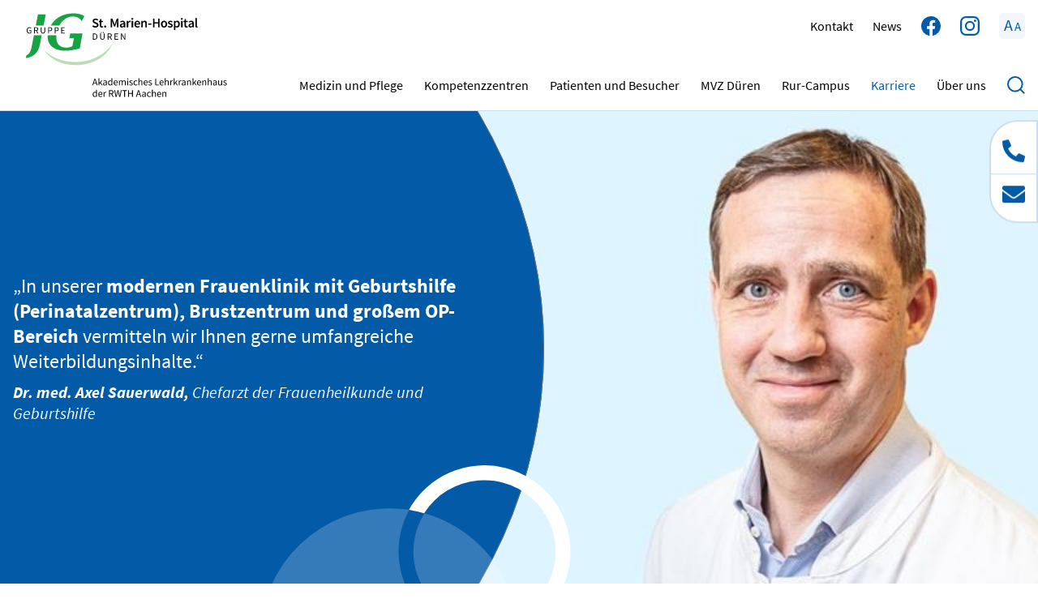

--- FILE ---
content_type: text/html; charset=utf-8
request_url: https://www.marien-hospital-dueren.de/aerztliche-weiterbldung-gynaekologie-und-geburtshilfe
body_size: 12951
content:
<!DOCTYPE html>
<html lang="de" class="no-js">
<head id="ctl00"><meta name="description" content="Entdecken Sie die ärztlichen Weiterbildungsmöglichkeiten in der Gynäkologie und Geburtshilfe am St. Marien-Hospital Düren. Jetzt mehr erfahren!"/><link rel="canonical" href="https://www.marien-hospital-dueren.de/aerztliche-weiterbldung-gynaekologie-und-geburtshilfe"/><meta name="viewport" content="width=device-width,initial-scale=1.0, maximum-scale=1.0, user-scalable=no"/><meta name="robots" content="index,follow"/><meta name="revisit-after" content="10 days"/><meta http-equiv="X-UA-Compatible" content="IE=edge"/><meta name="google-site-verification" content="k3HprvMqQ-Kc3NvNfmtyv3Ro42LBSXT1sjDwEwtwMl0"/><meta name="generator" content="TWT Publisher"/><meta name="charset" content="utf-8"/><link rel="stylesheet" type="text/css" href="/styles/global/standard.css?tm=20230921145551"/><link id="ctl02" type="image/x-icon" href="/favicon.ico" rel="icon" /><link id="ctl03" rel="apple-touch-icon-precomposed" sizes="57x57" href="/apple-touch-icon-57x57.png" /><link id="ctl04" rel="apple-touch-icon-precomposed" sizes="114x114" href="/apple-touch-icon-114x114.png" /><link id="ctl05" rel="apple-touch-icon-precomposed" sizes="72x72" href="/apple-touch-icon-72x72.png" /><link id="ctl06" rel="apple-touch-icon-precomposed" sizes="144x144" href="/apple-touch-icon-144x144.png" /><link id="ctl07" rel="apple-touch-icon-precomposed" sizes="60x60" href="/apple-touch-icon-60x60.png" /><link id="ctl08" rel="apple-touch-icon-precomposed" sizes="120x120" href="/apple-touch-icon-120x120.png" /><link id="ctl09" rel="apple-touch-icon-precomposed" sizes="76x76" href="/apple-touch-icon-76x76.png" /><link id="ctl10" rel="apple-touch-icon-precomposed" sizes="152x152" href="/apple-touch-icon-152x152.png" /><link id="ctl11" rel="icon" type="image/png" href="/favicon-196x196.png" sizes="196x196" /><link id="ctl12" rel="icon" type="image/png" href="/favicon-96x96.png" sizes="96x96" /><link id="ctl13" rel="icon" type="image/png" href="/favicon-32x32.png" sizes="32x32" /><link id="ctl14" rel="icon" type="image/png" href="/favicon-16x16.png" sizes="16x16" /><link id="ctl15" rel="icon" type="image/png" href="/favicon-128.png" sizes="128x128" /><meta id="ctl16" name="application-name" content=" " /><meta id="ctl17" name="msapplication-TileColor" content="#FFFFFF" /><meta id="ctl18" name="msapplication-TileImage" content="mstile-144x144.png" /><meta id="ctl19" name="msapplication-square70x70logo" content="mstile-70x70.png" /><meta id="ctl20" name="msapplication-square150x150logo" content="mstile-150x150.png" /><meta id="ctl21" name="msapplication-wide310x150logo" content="mstile-310x150.png" /><meta id="ctl22" name="msapplication-square310x310logo" content="mstile-310x310.png" />
<noscript>
  <link id="ctl23" rel="stylesheet" type="text/css" href="/styles/no-js.css" />
</noscript>
<meta property="og:title" content="Ärztliche Weiterbildung der Gynäkologie - St. Marien-Hospital"/><meta property="og:url" content="https://www.marien-hospital-dueren.de/aerztliche-weiterbldung-gynaekologie-und-geburtshilfe "/><meta property="og:locale" content="de_DE"/><meta property="twitter:title" content="Ärztliche Weiterbildung der Gynäkologie - St. Marien-Hospital"/><meta property="twitter:url" content="https://www.marien-hospital-dueren.de/aerztliche-weiterbldung-gynaekologie-und-geburtshilfe "/><!-- Copyright (c) 2000-2022 etracker GmbH. All rights reserved. --><!-- This material may not be reproduced, displayed, modified or distributed --><!-- without the express prior written permission of the copyright holder. --><!-- etracker tracklet 5.0 --><script type="text/javascript">
                // var et_pagename = "";
                // var et_areas = "";
                // var et_tval = 0;
                // var et_tsale = 0;
                // var et_tonr = "";
                // var et_basket = "";
                </script>
                <script id="_etLoader" type="text/javascript" charset="UTF-8" data-block-cookies="true" data-respect-dnt="true" data-secure-code="kxgVB9" src="//code.etracker.com/code/e.js" async></script>
                <!-- etracker tracklet 5.0 end -->
            <title>
	Ärztliche Weiterbildung der Gynäkologie  - St. Marien-Hospital
</title></head>

<body>

<form method="post" action="/aerztliche-weiterbldung-gynaekologie-und-geburtshilfe" id="mainForm">
<div class="aspNetHidden">
<input type="hidden" name="idField" id="idField" value="" />
<input type="hidden" name="childIdField" id="childIdField" value="" />
<input type="hidden" name="path" id="path" value="" />
<input type="hidden" name="actionField" id="actionField" value="" />
<input type="hidden" name="targetField" id="targetField" value="" />
<input type="hidden" name="__VIEWSTATE" id="__VIEWSTATE" value="/wEPDwULLTE2NTc4NjIxMTBkZJpCRzUZe6Li2YpTwslmAeIRgeMp" />
</div>

<div class="aspNetHidden">

	<input type="hidden" name="__VIEWSTATEGENERATOR" id="__VIEWSTATEGENERATOR" value="CC58A498" />
</div>


<a id="top"></a>
<a href="#tocontent" class="jumpto" accesskey="1" title="Direkt zum Inhalt">Direkt zum Inhalt</a>
<a href="#tonavigation" class="jumpto" accesskey="2" title="Direkt zur Hauptnavigation">Direkt zur Hauptnavigation</a>

<header class="header fixed-top"><div class="container"><div class="header__wrapper"><a class="header__brand" href="/"><img src="/img/system/jg_marien-hospital_dueren_rwth_rgb.svg" alt=""/></a><ul class="top"><li class="top__li"><a class="top__a" href="/kontaktformular" title="Kontakt">Kontakt</a></li><li class="top__li"><a class="top__a" href="/news" title="News">News</a></li><li class="top__li"><a class="top__a--social" href="https://www.facebook.com/stmarienhospitaldueren/" target="_blank" title="Facebook"><img src="/img/system/facebook_blue.svg" alt="Facebook"/></a></li><li class="top__li"><a class="top__a--social" href="https://www.instagram.com/st.marien.hospital/" target="_blank" title="Instagram"><img src="/img/system/instagram_blue.svg" alt="Instagram"/></a></li><li class="top__li zoom"><a class="zoom__button" title="Zoom Info"><span class="big">A</span><span class="small">A</span></a><div class="zoom__wrapper"><p>Sie können die Schrift in Ihrem Browser durch gleichzeitiges Drücken der Tasten <span>Strg</span> und <span class="square">+</span> vergrößern und mit den Tasten <span>Strg</span> und <span class="square">-</span> wieder verkleinern.</p></div></li></ul><div class="mobile__wrapper"><div class="mobile search"><a class="search__magnifier" title="Suche"><i class="search__icon"></i></a><div class="search__wrapper"><input class="search__input" type="search" placeholder="Wonach suchen Sie?" aria-label="Suche"/><a class="search__btn search--btn" title="Suche">Suchen</a></div></div><button class="nav__toggle mobilebutton" type="button" aria-controls="navigation" aria-expanded="false" aria-label="Toggle navigation"><span class="nav__toggle--menu"></span></button></div><nav id="navigation" class="nav" role="navigation" aria-label="Main"><a id="tonavigation"></a><ul class="nav__list"><li class="nav__item nav__item--dropdown"><a class="nav__link" title="Medizin und Pflege" href="/medizin-und-pflege">Medizin und Pflege</a><div class="dropdown__wrapper"><div class="dropdown__menu"><ul class="dropdown__list dropdown__list--level2"><li class="dropdown__item dropdown__item--dropdown"><a class="dropdown__link" title="Anästhesie" href="/anaesthesie">Anästhesie<span class="arrow"></span></a><ul class="dropdown__list dropdown__list--level3"><li class="dropdown__item"><a class="dropdown__link" title="Mitarbeiter/Team" href="/mitarbeiter-team-anaesthesie">Mitarbeiter/Team</a></li><li class="dropdown__item"><a class="dropdown__link" title="Anästhesiologische Schwerpunkte" href="/anaesthesiologische-schwerpunkte-anaesthesie">Anästhesiologische Schwerpunkte</a></li><li class="dropdown__item dropdown__item--dropdown"><a class="dropdown__link" title="Fragen und Antworten zur Anästhesie" href="/faq-anaesthesie">Fragen und Antworten zur Anästhesie<span class="arrow"></span></a><ul class="dropdown__list dropdown__list--level4"><li class="dropdown__item"><a class="dropdown__link" title="Allgemein- und Regionalanästhesie" href="/faq-allg-und-regionalanaesthesie">Allgemein- und Regionalanästhesie</a></li><li class="dropdown__item"><a class="dropdown__link" title="Schmerztherapie" href="/faq-schmerztherapie">Schmerztherapie</a></li><li class="dropdown__item"><a class="dropdown__link" title="Intensivmedizin" href="/faq-intensivmedizin">Intensivmedizin</a></li><li class="dropdown__item"><a class="dropdown__link" title="Intensivstation" href="/faq-intensivstation">Intensivstation</a></li><li class="dropdown__item"><a class="dropdown__link" title="Ambulante Narkose" href="/faq-ambulante-narkose">Ambulante Narkose</a></li></ul></li></ul></li><li class="dropdown__item dropdown__item--dropdown"><a class="dropdown__link" title="Chirurgie" href="/chirurgie">Chirurgie<span class="arrow"></span></a><ul class="dropdown__list dropdown__list--level3"><li class="dropdown__item"><a class="dropdown__link" title="Mitarbeiter/Team" href="/mitarbeiter-team-chirurgie">Mitarbeiter/Team</a></li><li class="dropdown__item"><a class="dropdown__link" title="Chirurgische Schwerpunkte" href="/medizinische-schwerpunkte-chirurgie">Chirurgische Schwerpunkte</a></li><li class="dropdown__item"><a class="dropdown__link" title="Zentrum für minimal-invasive Chirurgie (MIC)" href="/zentrum-fuer-minimal-invasive-chirurgie">Zentrum für minimal-invasive Chirurgie (MIC)</a></li><li class="dropdown__item"><a class="dropdown__link" title="Hernienzentrum" href="/hernienzentrum">Hernienzentrum</a></li><li class="dropdown__item"><a class="dropdown__link" title="Darmzentrum" href="/darmzentrum">Darmzentrum</a></li></ul></li><li class="dropdown__item dropdown__item--dropdown"><a class="dropdown__link" title="Lungenkrebszentrum" href="/lungenkrebszentrum-dueren">Lungenkrebszentrum<span class="arrow"></span></a><ul class="dropdown__list dropdown__list--level3"><li class="dropdown__item"><a class="dropdown__link" title="Mitarbeiter/Team" href="/mitarbeiter-team-lungenchirurgie">Mitarbeiter/Team</a></li><li class="dropdown__item"><a class="dropdown__link" title="Diagnostik" href="/lungenkrebszentrum-diagnostik">Diagnostik</a></li><li class="dropdown__item"><a class="dropdown__link" title="Therapien" href="/lungenkrebszentrum-therapien">Therapien</a></li></ul></li><li class="dropdown__item dropdown__item--dropdown"><a class="dropdown__link" title="Frauenheilkunde und Geburtshilfe" href="/frauenheilkunde-und-geburtshilfe">Frauenheilkunde und Geburtshilfe<span class="arrow"></span></a><ul class="dropdown__list dropdown__list--level3"><li class="dropdown__item"><a class="dropdown__link" title="Gynäkologische Ambulanz" href="/gynaekologische-ambulanz">Gynäkologische Ambulanz</a></li><li class="dropdown__item dropdown__item--dropdown"><a class="dropdown__link" title="Frauenklinik" href="/medizinische-schwerpunkte-frauenheilkunde-und-geburtshilfe">Frauenklinik<span class="arrow"></span></a><ul class="dropdown__list dropdown__list--level4"><li class="dropdown__item"><a class="dropdown__link" title="Sprechstunden" href="/frauenspezifische-sprechstunden">Sprechstunden</a></li></ul></li><li class="dropdown__item dropdown__item--dropdown"><a class="dropdown__link" title="Geburtshilfe" href="/geburtshilfe">Geburtshilfe<span class="arrow"></span></a><ul class="dropdown__list dropdown__list--level4"><li class="dropdown__item"><a class="dropdown__link" title="Sprechstunden" href="/sprechstunden">Sprechstunden</a></li><li class="dropdown__item"><a class="dropdown__link" title="Risikoschwangerschaft" href="/risikoschwangerschaft">Risikoschwangerschaft</a></li><li class="dropdown__item"><a class="dropdown__link" title="Hebammenbetreuung" href="/hebammenbetreuung">Hebammenbetreuung</a></li><li class="dropdown__item"><a class="dropdown__link" title="Geburt" href="/geburt">Geburt</a></li><li class="dropdown__item"><a class="dropdown__link" title="Hebammengeleiteter Kreißsaal" href="/hebammengeleiteter-kreisssaal">Hebammengeleiteter Kreißsaal</a></li><li class="dropdown__item"><a class="dropdown__link" title="Nach der Geburt" href="/nach-der-geburt">Nach der Geburt</a></li><li class="dropdown__item"><a class="dropdown__link" title="Babygalerie" href="https://www.babygalerie-dueren.de/" target="_blank">Babygalerie</a></li></ul></li><li class="dropdown__item"><a class="dropdown__link" title="Brustzentrum" href="/brustzentrum">Brustzentrum</a></li><li class="dropdown__item"><a class="dropdown__link" title="Mitarbeiter/Team" href="/mitarbeiter-team-frauenheilkunde-und-geburtshilfe">Mitarbeiter/Team</a></li></ul></li><li class="dropdown__item dropdown__item--dropdown"><a class="dropdown__link" title="Innere Medizin" href="/klinik-fuer-innere-medizin">Innere Medizin<span class="arrow"></span></a><ul class="dropdown__list dropdown__list--level3"><li class="dropdown__item"><a class="dropdown__link" title="Gastroenterologie/Endoskopie" href="/gastroenterologie-endoskopie">Gastroenterologie/Endoskopie</a></li><li class="dropdown__item"><a class="dropdown__link" title="Onkologie" href="/onkologische-schwerpunkte">Onkologie</a></li><li class="dropdown__item"><a class="dropdown__link" title="Herz-Kreislauferkrankungen" href="/herz-kreislauf-erkrankungen">Herz-Kreislauferkrankungen</a></li><li class="dropdown__item"><a class="dropdown__link" title="Lungenheilkunde" href="/lungenheilkunde">Lungenheilkunde</a></li><li class="dropdown__item"><a class="dropdown__link" title="Diabetologie" href="/umfassende-diabetikerversorgung">Diabetologie</a></li><li class="dropdown__item"><a class="dropdown__link" title="Zuweiserinformationen" href="/zuweiserinformationen-innere-medizin">Zuweiserinformationen</a></li><li class="dropdown__item"><a class="dropdown__link" title="Mitarbeiter/Team" href="/team-der-klinik-fuer-innere-medizin">Mitarbeiter/Team</a></li></ul></li><li class="dropdown__item dropdown__item--dropdown"><a class="dropdown__link" title="Geriatrie" href="/akutgeriatrische-klinik-dueren">Geriatrie<span class="arrow"></span></a><ul class="dropdown__list dropdown__list--level3"><li class="dropdown__item"><a class="dropdown__link" title="Mitarbeiter/Team" href="/im-team-fuer-geriatrische-patienten">Mitarbeiter/Team</a></li><li class="dropdown__item"><a class="dropdown__link" title="Fragen und Antworten zur Geriatrie" href="/faq-akutgeriatrie">Fragen und Antworten zur Geriatrie</a></li><li class="dropdown__item"><a class="dropdown__link" title="Geriatrische Therapien" href="/geriatrische-therapien">Geriatrische Therapien</a></li><li class="dropdown__item"><a class="dropdown__link" title="Zuweiserinformationen" href="/informationen-fuer-zuweiser">Zuweiserinformationen</a></li></ul></li><li class="dropdown__item dropdown__item--dropdown"><a class="dropdown__link" title="Klinik für Kinder- und Jugendmedizin" href="/klinik-fuer-kinder-und-jugendmedizin">Klinik für Kinder- und Jugendmedizin<span class="arrow"></span></a><ul class="dropdown__list dropdown__list--level3"><li class="dropdown__item"><a class="dropdown__link" title="Mitarbeiter/Team" href="/mitarbeiter-team-klinik-fuer-kinder-und-jugendmedizin">Mitarbeiter/Team</a></li><li class="dropdown__item"><a class="dropdown__link" title="Pädiatrische Schwerpunkte" href="/paediatrische-schwerpunkte-klinik-fuer-kinder-und-jugendmedizin">Pädiatrische Schwerpunkte</a></li><li class="dropdown__item"><a class="dropdown__link" title="Kinderschutzgruppe Düren" href="/kinderschutzgruppe-dueren">Kinderschutzgruppe Düren</a></li><li class="dropdown__item"><a class="dropdown__link" title="Förderverein" href="/foerderverein">Förderverein</a></li></ul></li><li class="dropdown__item dropdown__item--dropdown"><a class="dropdown__link" title="Kinder- und Jugendpsychiatrie" href="/kinder-und-jugendpsychiatrie">Kinder- und Jugendpsychiatrie<span class="arrow"></span></a><ul class="dropdown__list dropdown__list--level3"><li class="dropdown__item"><a class="dropdown__link" title="Mitarbeiter/Team" href="/mitarbeiter-team-kinder-und-jugendpsychiatrie">Mitarbeiter/Team</a></li><li class="dropdown__item"><a class="dropdown__link" title="Institutsambulanz" href="/institutsambulanz">Institutsambulanz</a></li><li class="dropdown__item"><a class="dropdown__link" title="Traumaambulanz" href="/traumaambulanz">Traumaambulanz</a></li><li class="dropdown__item"><a class="dropdown__link" title="Behandlungsschwerpunkte" href="/behandlungsschwerpunkte-kinder-und-jugendpsychiatrie">Behandlungsschwerpunkte</a></li><li class="dropdown__item"><a class="dropdown__link" title="Tagesklinik" href="/tagesklinik">Tagesklinik</a></li><li class="dropdown__item"><a class="dropdown__link" title="Gruppenangebote" href="/psychotherapeutische-gruppenangebote-fuer-kinder-jugendliche-und-eltern">Gruppenangebote</a></li><li class="dropdown__item"><a class="dropdown__link" title="Spezialambulanz Mediensucht" href="/spezial-ambulanz-zur-diagnostik-und-behandlung-von-computerspiel-internet-und-mediensucht">Spezialambulanz Mediensucht</a></li></ul></li><li class="dropdown__item dropdown__item--dropdown"><a class="dropdown__link" title="HNO-Heilkunde" href="/hno-heilkunde">HNO-Heilkunde<span class="arrow"></span></a><ul class="dropdown__list dropdown__list--level3"><li class="dropdown__item"><a class="dropdown__link" title="Diagnostik und Therapien" href="/medizinische-schwerpunkte-hno-heilkunde">Diagnostik und Therapien</a></li></ul></li><li class="dropdown__item dropdown__item--dropdown"><a class="dropdown__link" title="Pflegedienst" href="/ihr-patientenorientierter-pflegedienst">Pflegedienst<span class="arrow"></span></a><ul class="dropdown__list dropdown__list--level3"><li class="dropdown__item"><a class="dropdown__link" title="Kurzzeitpflege" href="/vollstationaere-kurzzeitpflege-betreuung">Kurzzeitpflege</a></li><li class="dropdown__item"><a class="dropdown__link" title="Unsere Stationen (Bildergalerie)" href="/pflegedienst-unsere-stationen">Unsere Stationen (Bildergalerie)</a></li></ul></li><li class="dropdown__item"><a class="dropdown__link" title="Radiologie" href="/digitales-roentgen">Radiologie</a></li><li class="dropdown__item dropdown__item--dropdown"><a class="dropdown__link" title="Sozialpädiatrisches Zentrum" href="/sozialpaediatrisches-zentrum">Sozialpädiatrisches Zentrum<span class="arrow"></span></a><ul class="dropdown__list dropdown__list--level3"><li class="dropdown__item"><a class="dropdown__link" title="Mitarbeiter/Team" href="/team-der-sozialpaediatrie">Mitarbeiter/Team</a></li><li class="dropdown__item"><a class="dropdown__link" title="Sozialpädiatrische Fachdisziplinen" href="/sozial-neuropaediatrische-disziplinen">Sozialpädiatrische Fachdisziplinen</a></li><li class="dropdown__item"><a class="dropdown__link" title="Spezialsprechstunden" href="/spezialsprechstunden-sozialpaediatrisches-zentrum">Spezialsprechstunden</a></li><li class="dropdown__item dropdown__item--dropdown"><a class="dropdown__link" title="Frühförderung" href="/fruehfoerderung-in-dueren">Frühförderung<span class="arrow"></span></a><ul class="dropdown__list dropdown__list--level4"><li class="dropdown__item"><a class="dropdown__link" title="Heilpädagogische Frühförderung" href="/heilpaedagogische-fruehfoerderung">Heilpädagogische Frühförderung</a></li><li class="dropdown__item"><a class="dropdown__link" title="Interdisziplinäre Frühförderung" href="/interdisziplinaere-fruehfoerderung">Interdisziplinäre Frühförderung</a></li></ul></li><li class="dropdown__item dropdown__item--dropdown"><a class="dropdown__link" title="Weitere Angebote für Familien" href="/weitere-angebote-fuer-familien">Weitere Angebote für Familien<span class="arrow"></span></a><ul class="dropdown__list dropdown__list--level4"><li class="dropdown__item"><a class="dropdown__link" title="Sozialmedizinische Nachsorge (Bunter Kreis)" href="/nachsorgeeinrichtung-bunter-kreis">Sozialmedizinische Nachsorge (Bunter Kreis)</a></li><li class="dropdown__item"><a class="dropdown__link" title="Tagesgruppen" href="/tagesgruppen-des-spz-im-kreis-dueren">Tagesgruppen</a></li></ul></li></ul></li><li class="dropdown__item dropdown__item--dropdown"><a class="dropdown__link" title="Therapeutische Angebote (APT)" href="/therapeutische-angebote-apt">Therapeutische Angebote (APT)<span class="arrow"></span></a><ul class="dropdown__list dropdown__list--level3"><li class="dropdown__item"><a class="dropdown__link" title="Mitarbeiter/Team" href="/mitarbeiter-team-therapeutische-angebote">Mitarbeiter/Team</a></li><li class="dropdown__item"><a class="dropdown__link" title="Therapeutische Schwerpunkte" href="/medizinische-schwerpunkte-therapeutische-angebote">Therapeutische Schwerpunkte</a></li></ul></li><li class="dropdown__item"><a class="dropdown__link" title="Zentrale Notaufnahme" href="/zentrale-notaufnahme-zna-dueren">Zentrale Notaufnahme</a></li></ul></div></div></li><li class="nav__item nav__item--dropdown"><a class="nav__link" title="Kompetenzzentren" href="/medizinische-kompetenzzentren">Kompetenzzentren</a><div class="dropdown__wrapper"><div class="dropdown__menu"><ul class="dropdown__list dropdown__list--level2"><li class="dropdown__item dropdown__item--dropdown"><a class="dropdown__link" title="Viszeralmedizinisches Tumorzentrum" href="/viszeralmedizinisches-tumorzentrum-dueren">Viszeralmedizinisches Tumorzentrum<span class="arrow"></span></a><ul class="dropdown__list dropdown__list--level3"><li class="dropdown__item"><a class="dropdown__link" title="Mitarbeiter/Team" href="/viszeralmedizinisches-tumorzentrum-team">Mitarbeiter/Team</a></li><li class="dropdown__item"><a class="dropdown__link" title="Viszeralmedizinische Schwerpunkte" href="/viszeralchirurgische-leistungen">Viszeralmedizinische Schwerpunkte</a></li></ul></li><li class="dropdown__item"><a class="dropdown__link" title="Lungenkrebszentrum" href="/lungenkrebszentrum-dueren">Lungenkrebszentrum</a></li><li class="dropdown__item"><a class="dropdown__link" title="Darmkrebszentrum" href="/darmzentrum">Darmkrebszentrum</a></li><li class="dropdown__item dropdown__item--dropdown"><a class="dropdown__link" title="Brustzentrum" href="/brustzentrum">Brustzentrum<span class="arrow"></span></a><ul class="dropdown__list dropdown__list--level3"><li class="dropdown__item"><a class="dropdown__link" title="Mitarbeiter/Team" href="/mitarbeiter-team-brustzentrum">Mitarbeiter/Team</a></li><li class="dropdown__item"><a class="dropdown__link" title="Beratung und Diagnostik" href="/medizinische-schwerpunkte-leistungen-brustzentrum">Beratung und Diagnostik</a></li><li class="dropdown__item"><a class="dropdown__link" title="Breast Care Nurses" href="/angebote-unserer-brustschwestern-breast-care-nurses">Breast Care Nurses</a></li><li class="dropdown__item"><a class="dropdown__link" title="Brustkrebstherapien" href="/brustkrebstherapien">Brustkrebstherapien</a></li><li class="dropdown__item"><a class="dropdown__link" title="Selbsthilfe bei Brustkrebs" href="/selbsthilfe">Selbsthilfe bei Brustkrebs</a></li></ul></li><li class="dropdown__item dropdown__item--dropdown"><a class="dropdown__link" title="Perinatalzentrum" href="/perinatalzentrum">Perinatalzentrum<span class="arrow"></span></a><ul class="dropdown__list dropdown__list--level3"><li class="dropdown__item"><a class="dropdown__link" title="Mitarbeiter/Team" href="/perinatalzentrum-team">Mitarbeiter/Team</a></li><li class="dropdown__item"><a class="dropdown__link" title="Medizinische Leistungen" href="/leistungen-des-perinatalzentrums">Medizinische Leistungen</a></li></ul></li><li class="dropdown__item"><a class="dropdown__link" title="Gesundheitszentrum" href="/gesundheitszentrum">Gesundheitszentrum</a></li><li class="dropdown__item"><a class="dropdown__link" title="Alterstraumatologisches Zentrum" href="/alterstraumatologisches-zentrum">Alterstraumatologisches Zentrum</a></li></ul></div></div></li><li class="nav__item nav__item--dropdown"><a class="nav__link" title="Patienten und Besucher " href="/patienten-besucher">Patienten und Besucher </a><div class="dropdown__wrapper"><div class="dropdown__menu"><ul class="dropdown__list dropdown__list--level2"><li class="dropdown__item"><a class="dropdown__link" title="Wissenswertes von A bis Z" href="/wissenswertes-von-a-bis-z">Wissenswertes von A bis Z</a></li><li class="dropdown__item"><a class="dropdown__link" title="Virtuelle Klinikrundgänge" href="/virtuelle-klinikrundgaenge">Virtuelle Klinikrundgänge</a></li><li class="dropdown__item dropdown__item--dropdown"><a class="dropdown__link" title="Sozialdienst" href="/sozialdienst">Sozialdienst<span class="arrow"></span></a><ul class="dropdown__list dropdown__list--level3"><li class="dropdown__item"><a class="dropdown__link" title="Mitarbeiter/Team" href="/sozialdienst-team">Mitarbeiter/Team</a></li></ul></li><li class="dropdown__item"><a class="dropdown__link" title="Entlassung" href="/entlassung">Entlassung</a></li><li class="dropdown__item"><a class="dropdown__link" title="Krankenhausseelsorge" href="/krankenhausseelsorge">Krankenhausseelsorge</a></li><li class="dropdown__item"><a class="dropdown__link" title="Wahlleistungen" href="/wahlleistungen">Wahlleistungen</a></li><li class="dropdown__item"><a class="dropdown__link" title="Lob, Kritik, Anregungen" href="/lob-kritik-anregungen">Lob, Kritik, Anregungen</a></li><li class="dropdown__item"><a class="dropdown__link" title="Downloadcenter" href="/downloadcenter">Downloadcenter</a></li></ul></div></div></li><li class="nav__item nav__item--dropdown"><a class="nav__link" title="MVZ Düren" href="/medizinisches-versorgungszentrum">MVZ Düren</a><div class="dropdown__wrapper"><div class="dropdown__menu"><ul class="dropdown__list dropdown__list--level2"><li class="dropdown__item"><a class="dropdown__link" title="MVZ Praxis Radiologie" href="/mvz-radiologie">MVZ Praxis Radiologie</a></li><li class="dropdown__item dropdown__item--dropdown"><a class="dropdown__link" title="MVZ Praxis für Onkologie" href="/mvz-praxis-fuer-onkologie">MVZ Praxis für Onkologie<span class="arrow"></span></a><ul class="dropdown__list dropdown__list--level3"><li class="dropdown__item"><a class="dropdown__link" title="Förderverein Onkologie" href="/foerderverein-onkologie">Förderverein Onkologie</a></li><li class="dropdown__item"><a class="dropdown__link" title="Bildergalerie Onkologie" href="/bildergalerie-onkologie">Bildergalerie Onkologie</a></li></ul></li><li class="dropdown__item dropdown__item--dropdown"><a class="dropdown__link" title="MVZ Praxis für Kinder- und Jugendmedizin" href="/mvz-praxis-fuer-kinder-und-jugendmedizin">MVZ Praxis für Kinder- und Jugendmedizin<span class="arrow"></span></a><ul class="dropdown__list dropdown__list--level3"><li class="dropdown__item"><a class="dropdown__link" title="Bildergalerie Kinder und Jugendmedizin" href="/bildergalerie-kinder-und-jugendmedizin">Bildergalerie Kinder und Jugendmedizin</a></li></ul></li><li class="dropdown__item"><a class="dropdown__link" title="MVZ Praxis für Allgemeinmedizin" href="/mvz-praxis-fuer-allgemeinmedizin">MVZ Praxis für Allgemeinmedizin</a></li><li class="dropdown__item dropdown__item--dropdown"><a class="dropdown__link" title="MVZ Praxis für Frauenheilkunde und Geburtshilfe" href="/mvz-praxis-fuer-frauenheilkunde-und-geburtshilfe">MVZ Praxis für Frauenheilkunde und Geburtshilfe<span class="arrow"></span></a><ul class="dropdown__list dropdown__list--level3"><li class="dropdown__item"><a class="dropdown__link" title="Bildergalerie Frauenheilkunde und Geburtshilfe" href="/bildergalerie-frauenheilkunde-geburtshilfe">Bildergalerie Frauenheilkunde und Geburtshilfe</a></li></ul></li></ul></div></div></li><li class="nav__item nav__item--dropdown"><a class="nav__link" title="Rur-Campus" href="/1a-pflegeschule-in-dueren-birkesdorf">Rur-Campus</a><div class="dropdown__wrapper"><div class="dropdown__menu"><ul class="dropdown__list dropdown__list--level2"><li class="dropdown__item"><a class="dropdown__link" title="Aus- und Weiterbildung" href="/ausbildung-und-fortbildung-rur-campus-dueren-birkesdorf">Aus- und Weiterbildung</a></li><li class="dropdown__item"><a class="dropdown__link" title="Mitarbeiter/Team" href="/team-rur-campus-dueren">Mitarbeiter/Team</a></li><li class="dropdown__item dropdown__item--dropdown"><a class="dropdown__link" title="Bildergalerie" href="/umbau-rur-campus">Bildergalerie<span class="arrow"></span></a><ul class="dropdown__list dropdown__list--level3"><li class="dropdown__item"><a class="dropdown__link" title="Umbau Rur-Campus" href="/umbau-rur-campus">Umbau Rur-Campus</a></li><li class="dropdown__item"><a class="dropdown__link" title="Abschlussfeiern" href="/abschlussfeiern-pflegeausbildung">Abschlussfeiern</a></li></ul></li></ul></div></div></li><li class="nav__item nav__item--dropdown" aria-current="page"><a class="nav__link" title="Karriere" href="/karriere">Karriere</a><div class="dropdown__wrapper"><div class="dropdown__menu"><ul class="dropdown__list dropdown__list--level2"><li class="dropdown__item"><a class="dropdown__link" title="Stellenmarkt" href="https://karriere.jg-gruppe.de/stellenmarkt?e=9" target="_blank">Stellenmarkt</a></li><li class="dropdown__item dropdown__item--dropdown"><a class="dropdown__link" title="Ausbildung" href="/ausbildung">Ausbildung<span class="arrow"></span></a><ul class="dropdown__list dropdown__list--level3"><li class="dropdown__item"><a class="dropdown__link" title="Pflege" href="/1a-pflegeschule-in-dueren-birkesdorf">Pflege</a></li><li class="dropdown__item"><a class="dropdown__link" title="Ärzte (PJ)" href="/praktisches-jahr">Ärzte (PJ)</a></li><li class="dropdown__item"><a class="dropdown__link" title="Hebammen" href="/ausbildung-hebammen">Hebammen</a></li><li class="dropdown__item"><a class="dropdown__link" title="IT/Verwaltung" href="/ausbildung-verwaltung">IT/Verwaltung</a></li></ul></li><li class="dropdown__item dropdown__item--dropdown" aria-current="page"><a class="dropdown__link" title="Ärztliche Weiterbildung" href="/aerztliche-weiterbildung">Ärztliche Weiterbildung<span class="arrow"></span></a><ul class="dropdown__list dropdown__list--level3"><li class="dropdown__item"><a class="dropdown__link" title="Anästhesie" href="/aerztliche-weiterbildung-anaesthesie">Anästhesie</a></li><li class="dropdown__item"><a class="dropdown__link" title="Chirurgie" href="/aerztliche-weiterbildung-chirurgie">Chirurgie</a></li><li class="dropdown__item"><a class="dropdown__link" title="Geriatrie" href="/aerztliche-weiterbildung-geriatrie">Geriatrie</a></li><li class="dropdown__item" aria-current="page"><a class="dropdown__link" title="Gynäkologie und Geburtshilfe" href="/aerztliche-weiterbldung-gynaekologie-und-geburtshilfe">Gynäkologie und Geburtshilfe</a></li><li class="dropdown__item"><a class="dropdown__link" title="Innere Medizin" href="/aerztliche-weiterbildung-innere-medizin">Innere Medizin</a></li><li class="dropdown__item"><a class="dropdown__link" title="Kinderklinik" href="/aerztliche-weiterbildung-kinderklinik">Kinderklinik</a></li><li class="dropdown__item"><a class="dropdown__link" title="Kinder- und Jugendpsychiatrie" href="/weiterbildung-jugendpsychiatrie">Kinder- und Jugendpsychiatrie</a></li><li class="dropdown__item"><a class="dropdown__link" title="Radiologie" href="/aerztliche-weiterbildung-radiologie">Radiologie</a></li></ul></li><li class="dropdown__item"><a class="dropdown__link" title="Fortbildungsangebote" href="/fortbildungsangebote">Fortbildungsangebote</a></li></ul></div></div></li><li class="nav__item nav__item--dropdown"><a class="nav__link" title="Über uns" href="/ueber-uns">Über uns</a><div class="dropdown__wrapper"><div class="dropdown__menu"><ul class="dropdown__list dropdown__list--level2"><li class="dropdown__item"><a class="dropdown__link" title="Leitbild" href="/leitbild">Leitbild</a></li><li class="dropdown__item"><a class="dropdown__link" title="Geschäftsführung" href="/geschaeftsfuehrung">Geschäftsführung</a></li><li class="dropdown__item"><a class="dropdown__link" title="Krankenhausbetriebsleitung" href="/krankenhausbetriebsleitung">Krankenhausbetriebsleitung</a></li><li class="dropdown__item"><a class="dropdown__link" title="Unser Träger: Josefs-Gesellschaft " href="/unser-traeger-josef-gesellschaft">Unser Träger: Josefs-Gesellschaft </a></li><li class="dropdown__item"><a class="dropdown__link" title="Zertifizierungen, Siegel" href="/zertifizierungen-siegel">Zertifizierungen, Siegel</a></li><li class="dropdown__item"><a class="dropdown__link" title="Fördervereine" href="/foerdervereine-unserer-klinik">Fördervereine</a></li><li class="dropdown__item"><a class="dropdown__link" title="Nachhaltigkeit" href="/nachhaltigkeit">Nachhaltigkeit</a></li><li class="dropdown__item"><a class="dropdown__link" title="Hinweisgeberportal" href="/hinweisgeberportal">Hinweisgeberportal</a></li><li class="dropdown__item"><a class="dropdown__link" title="Prävention gegen Gewalt" href="/praevention-gegen-gewalt">Prävention gegen Gewalt</a></li><li class="dropdown__item"><a class="dropdown__link" title="Historie" href="/historie">Historie</a></li><li class="dropdown__item"><a class="dropdown__link" title="Mediathek" href="/informationsfilm">Mediathek</a></li><li class="dropdown__item"><a class="dropdown__link" title="Presse" href="/pressemeldungen">Presse</a></li><li class="dropdown__item"><a class="dropdown__link" title="News" href="/news">News</a></li></ul></div></div></li><li class="nav__item search desktop"><a class="nav__link search__magnifier" title="Suche"><i class="search__icon"></i></a><div class="search__wrapper"><input class="search__input" type="search" placeholder="Wonach suchen Sie?" aria-label="Suche"/><a class="search__btn search--btn" title="Suche">Suchen</a></div></li></ul></nav></div><div class="nav__wrapper__mobile"><nav id="mobilenav" data-mode="vertical"><ul class="mobilenav-ul mobilenav-main" data-depth="0" data-selected-id="561|311"><li class="mobilenav-li" data-id="301"><a class="mobilenav-a" href="/medizin-und-pflege"><span>Medizin und Pflege</span></a><div class="mobilenav-submenu"><i class="mn-angle-right"></i></div><ul class="mobilenav-ul sub" data-depth="1"><li class="mobilenav-li" data-id="315"><a class="mobilenav-a" href="/anaesthesie"><span>Anästhesie</span></a><div class="mobilenav-submenu"><i class="mn-angle-right"></i></div><ul class="mobilenav-ul sub" data-depth="2"><li class="mobilenav-li" data-id="317"><a class="mobilenav-a" href="/mitarbeiter-team-anaesthesie"><span>Mitarbeiter/Team</span></a></li><li class="mobilenav-li" data-id="319"><a class="mobilenav-a" href="/anaesthesiologische-schwerpunkte-anaesthesie"><span>Anästhesiologische Schwerpunkte</span></a></li><li class="mobilenav-li" data-id="321"><a class="mobilenav-a" href="/faq-anaesthesie"><span>Fragen und Antworten zur Anästhesie</span></a><div class="mobilenav-submenu"><i class="mn-angle-right"></i></div><ul class="mobilenav-ul sub" data-depth="3"><li class="mobilenav-li" data-id="633"><a class="mobilenav-a" href="/faq-allg-und-regionalanaesthesie"><span>Allgemein- und Regionalanästhesie</span></a></li><li class="mobilenav-li" data-id="635"><a class="mobilenav-a" href="/faq-schmerztherapie"><span>Schmerztherapie</span></a></li><li class="mobilenav-li" data-id="629"><a class="mobilenav-a" href="/faq-intensivmedizin"><span>Intensivmedizin</span></a></li><li class="mobilenav-li" data-id="631"><a class="mobilenav-a" href="/faq-intensivstation"><span>Intensivstation</span></a></li><li class="mobilenav-li" data-id="627"><a class="mobilenav-a" href="/faq-ambulante-narkose"><span>Ambulante Narkose</span></a></li></ul></li></ul></li><li class="mobilenav-li" data-id="323"><a class="mobilenav-a" href="/chirurgie"><span>Chirurgie</span></a><div class="mobilenav-submenu"><i class="mn-angle-right"></i></div><ul class="mobilenav-ul sub" data-depth="2"><li class="mobilenav-li" data-id="325"><a class="mobilenav-a" href="/mitarbeiter-team-chirurgie"><span>Mitarbeiter/Team</span></a></li><li class="mobilenav-li" data-id="327"><a class="mobilenav-a" href="/medizinische-schwerpunkte-chirurgie"><span>Chirurgische Schwerpunkte</span></a></li><li class="mobilenav-li" data-id="715"><a class="mobilenav-a" href="/zentrum-fuer-minimal-invasive-chirurgie"><span>Zentrum für minimal-invasive Chirurgie (MIC)</span></a></li><li class="mobilenav-li" data-id="716"><a class="mobilenav-a" href="/hernienzentrum"><span>Hernienzentrum</span></a></li><li class="mobilenav-li" data-id="717"><a class="mobilenav-a" href="/darmzentrum"><span>Darmzentrum</span></a></li></ul></li><li class="mobilenav-li" data-id="339"><a class="mobilenav-a" href="/lungenkrebszentrum-dueren"><span>Lungenkrebszentrum</span></a><div class="mobilenav-submenu"><i class="mn-angle-right"></i></div><ul class="mobilenav-ul sub" data-depth="2"><li class="mobilenav-li" data-id="341"><a class="mobilenav-a" href="/mitarbeiter-team-lungenchirurgie"><span>Mitarbeiter/Team</span></a></li><li class="mobilenav-li" data-id="705"><a class="mobilenav-a" href="/lungenkrebszentrum-diagnostik"><span>Diagnostik</span></a></li><li class="mobilenav-li" data-id="707"><a class="mobilenav-a" href="/lungenkrebszentrum-therapien"><span>Therapien</span></a></li></ul></li><li class="mobilenav-li" data-id="345"><a class="mobilenav-a" href="/frauenheilkunde-und-geburtshilfe"><span>Frauenheilkunde und Geburtshilfe</span></a><div class="mobilenav-submenu"><i class="mn-angle-right"></i></div><ul class="mobilenav-ul sub" data-depth="2"><li class="mobilenav-li" data-id="614"><a class="mobilenav-a" href="/gynaekologische-ambulanz"><span>Gynäkologische Ambulanz</span></a></li><li class="mobilenav-li" data-id="752"><a class="mobilenav-a" href="/medizinische-schwerpunkte-frauenheilkunde-und-geburtshilfe"><span>Frauenklinik</span></a><div class="mobilenav-submenu"><i class="mn-angle-right"></i></div><ul class="mobilenav-ul sub" data-depth="3"><li class="mobilenav-li" data-id="753"><a class="mobilenav-a" href="/frauenspezifische-sprechstunden"><span>Sprechstunden</span></a></li></ul></li><li class="mobilenav-li" data-id="719"><a class="mobilenav-a" href="/geburtshilfe"><span>Geburtshilfe</span></a><div class="mobilenav-submenu"><i class="mn-angle-right"></i></div><ul class="mobilenav-ul sub" data-depth="3"><li class="mobilenav-li" data-id="735"><a class="mobilenav-a" href="/sprechstunden"><span>Sprechstunden</span></a></li><li class="mobilenav-li" data-id="727"><a class="mobilenav-a" href="/risikoschwangerschaft"><span>Risikoschwangerschaft</span></a></li><li class="mobilenav-li" data-id="737"><a class="mobilenav-a" href="/hebammenbetreuung"><span>Hebammenbetreuung</span></a></li><li class="mobilenav-li" data-id="739"><a class="mobilenav-a" href="/geburt"><span>Geburt</span></a></li><li class="mobilenav-li" data-id="1707"><a class="mobilenav-a" href="/hebammengeleiteter-kreisssaal"><span>Hebammengeleiteter Kreißsaal</span></a></li><li class="mobilenav-li" data-id="741"><a class="mobilenav-a" href="/nach-der-geburt"><span>Nach der Geburt</span></a></li><li class="mobilenav-li" data-id="743"><a class="mobilenav-a" href="https://www.babygalerie-dueren.de/" target="_blank"><span>Babygalerie</span></a></li></ul></li><li class="mobilenav-li" data-id="1377"><a class="mobilenav-a" href="/brustzentrum"><span>Brustzentrum</span></a></li><li class="mobilenav-li" data-id="347"><a class="mobilenav-a" href="/mitarbeiter-team-frauenheilkunde-und-geburtshilfe"><span>Mitarbeiter/Team</span></a></li></ul></li><li class="mobilenav-li" data-id="351"><a class="mobilenav-a" href="/klinik-fuer-innere-medizin"><span>Innere Medizin</span></a><div class="mobilenav-submenu"><i class="mn-angle-right"></i></div><ul class="mobilenav-ul sub" data-depth="2"><li class="mobilenav-li" data-id="754"><a class="mobilenav-a" href="/gastroenterologie-endoskopie"><span>Gastroenterologie/Endoskopie</span></a></li><li class="mobilenav-li" data-id="756"><a class="mobilenav-a" href="/onkologische-schwerpunkte"><span>Onkologie</span></a></li><li class="mobilenav-li" data-id="760"><a class="mobilenav-a" href="/herz-kreislauf-erkrankungen"><span>Herz-Kreislauferkrankungen</span></a></li><li class="mobilenav-li" data-id="758"><a class="mobilenav-a" href="/lungenheilkunde"><span>Lungenheilkunde</span></a></li><li class="mobilenav-li" data-id="762"><a class="mobilenav-a" href="/umfassende-diabetikerversorgung"><span>Diabetologie</span></a></li><li class="mobilenav-li" data-id="1736"><a class="mobilenav-a" href="/zuweiserinformationen-innere-medizin"><span>Zuweiserinformationen</span></a></li><li class="mobilenav-li" data-id="353"><a class="mobilenav-a" href="/team-der-klinik-fuer-innere-medizin"><span>Mitarbeiter/Team</span></a></li></ul></li><li class="mobilenav-li" data-id="357"><a class="mobilenav-a" href="/akutgeriatrische-klinik-dueren"><span>Geriatrie</span></a><div class="mobilenav-submenu"><i class="mn-angle-right"></i></div><ul class="mobilenav-ul sub" data-depth="2"><li class="mobilenav-li" data-id="359"><a class="mobilenav-a" href="/im-team-fuer-geriatrische-patienten"><span>Mitarbeiter/Team</span></a></li><li class="mobilenav-li" data-id="367"><a class="mobilenav-a" href="/faq-akutgeriatrie"><span>Fragen und Antworten zur Geriatrie</span></a></li><li class="mobilenav-li" data-id="725"><a class="mobilenav-a" href="/geriatrische-therapien"><span>Geriatrische Therapien</span></a></li><li class="mobilenav-li" data-id="365"><a class="mobilenav-a" href="/informationen-fuer-zuweiser"><span>Zuweiserinformationen</span></a></li></ul></li><li class="mobilenav-li" data-id="369"><a class="mobilenav-a" href="/klinik-fuer-kinder-und-jugendmedizin"><span>Klinik für Kinder- und Jugendmedizin</span></a><div class="mobilenav-submenu"><i class="mn-angle-right"></i></div><ul class="mobilenav-ul sub" data-depth="2"><li class="mobilenav-li" data-id="371"><a class="mobilenav-a" href="/mitarbeiter-team-klinik-fuer-kinder-und-jugendmedizin"><span>Mitarbeiter/Team</span></a></li><li class="mobilenav-li" data-id="373"><a class="mobilenav-a" href="/paediatrische-schwerpunkte-klinik-fuer-kinder-und-jugendmedizin"><span>Pädiatrische Schwerpunkte</span></a></li><li class="mobilenav-li" data-id="379"><a class="mobilenav-a" href="/kinderschutzgruppe-dueren"><span>Kinderschutzgruppe Düren</span></a></li><li class="mobilenav-li" data-id="381"><a class="mobilenav-a" href="/foerderverein"><span>Förderverein</span></a></li></ul></li><li class="mobilenav-li" data-id="383"><a class="mobilenav-a" href="/kinder-und-jugendpsychiatrie"><span>Kinder- und Jugendpsychiatrie</span></a><div class="mobilenav-submenu"><i class="mn-angle-right"></i></div><ul class="mobilenav-ul sub" data-depth="2"><li class="mobilenav-li" data-id="385"><a class="mobilenav-a" href="/mitarbeiter-team-kinder-und-jugendpsychiatrie"><span>Mitarbeiter/Team</span></a></li><li class="mobilenav-li" data-id="790"><a class="mobilenav-a" href="/institutsambulanz"><span>Institutsambulanz</span></a></li><li class="mobilenav-li" data-id="399"><a class="mobilenav-a" href="/traumaambulanz"><span>Traumaambulanz</span></a></li><li class="mobilenav-li" data-id="387"><a class="mobilenav-a" href="/behandlungsschwerpunkte-kinder-und-jugendpsychiatrie"><span>Behandlungsschwerpunkte</span></a></li><li class="mobilenav-li" data-id="391"><a class="mobilenav-a" href="/tagesklinik"><span>Tagesklinik</span></a></li><li class="mobilenav-li" data-id="405"><a class="mobilenav-a" href="/psychotherapeutische-gruppenangebote-fuer-kinder-jugendliche-und-eltern"><span>Gruppenangebote</span></a></li><li class="mobilenav-li" data-id="401"><a class="mobilenav-a" href="/spezial-ambulanz-zur-diagnostik-und-behandlung-von-computerspiel-internet-und-mediensucht"><span>Spezialambulanz Mediensucht</span></a></li></ul></li><li class="mobilenav-li" data-id="407"><a class="mobilenav-a" href="/hno-heilkunde"><span>HNO-Heilkunde</span></a><div class="mobilenav-submenu"><i class="mn-angle-right"></i></div><ul class="mobilenav-ul sub" data-depth="2"><li class="mobilenav-li" data-id="411"><a class="mobilenav-a" href="/medizinische-schwerpunkte-hno-heilkunde"><span>Diagnostik und Therapien</span></a></li></ul></li><li class="mobilenav-li" data-id="413"><a class="mobilenav-a" href="/ihr-patientenorientierter-pflegedienst"><span>Pflegedienst</span></a><div class="mobilenav-submenu"><i class="mn-angle-right"></i></div><ul class="mobilenav-ul sub" data-depth="2"><li class="mobilenav-li" data-id="417"><a class="mobilenav-a" href="/vollstationaere-kurzzeitpflege-betreuung"><span>Kurzzeitpflege</span></a></li><li class="mobilenav-li" data-id="766"><a class="mobilenav-a" href="/pflegedienst-unsere-stationen"><span>Unsere Stationen (Bildergalerie)</span></a></li></ul></li><li class="mobilenav-li" data-id="1358"><a class="mobilenav-a" href="/digitales-roentgen"><span>Radiologie</span></a></li><li class="mobilenav-li" data-id="475"><a class="mobilenav-a" href="/sozialpaediatrisches-zentrum"><span>Sozialpädiatrisches Zentrum</span></a><div class="mobilenav-submenu"><i class="mn-angle-right"></i></div><ul class="mobilenav-ul sub" data-depth="2"><li class="mobilenav-li" data-id="477"><a class="mobilenav-a" href="/team-der-sozialpaediatrie"><span>Mitarbeiter/Team</span></a></li><li class="mobilenav-li" data-id="479"><a class="mobilenav-a" href="/sozial-neuropaediatrische-disziplinen"><span>Sozialpädiatrische Fachdisziplinen</span></a></li><li class="mobilenav-li" data-id="481"><a class="mobilenav-a" href="/spezialsprechstunden-sozialpaediatrisches-zentrum"><span>Spezialsprechstunden</span></a></li><li class="mobilenav-li" data-id="487"><a class="mobilenav-a" href="/fruehfoerderung-in-dueren"><span>Frühförderung</span></a><div class="mobilenav-submenu"><i class="mn-angle-right"></i></div><ul class="mobilenav-ul sub" data-depth="3"><li class="mobilenav-li" data-id="1049"><a class="mobilenav-a" href="/heilpaedagogische-fruehfoerderung"><span>Heilpädagogische Frühförderung</span></a></li><li class="mobilenav-li" data-id="1050"><a class="mobilenav-a" href="/interdisziplinaere-fruehfoerderung"><span>Interdisziplinäre Frühförderung</span></a></li></ul></li><li class="mobilenav-li" data-id="1045"><a class="mobilenav-a" href="/weitere-angebote-fuer-familien"><span>Weitere Angebote für Familien</span></a><div class="mobilenav-submenu"><i class="mn-angle-right"></i></div><ul class="mobilenav-ul sub" data-depth="3"><li class="mobilenav-li" data-id="485"><a class="mobilenav-a" href="/nachsorgeeinrichtung-bunter-kreis"><span>Sozialmedizinische Nachsorge (Bunter Kreis)</span></a></li><li class="mobilenav-li" data-id="495"><a class="mobilenav-a" href="/tagesgruppen-des-spz-im-kreis-dueren"><span>Tagesgruppen</span></a></li></ul></li></ul></li><li class="mobilenav-li" data-id="431"><a class="mobilenav-a" href="/therapeutische-angebote-apt"><span>Therapeutische Angebote (APT)</span></a><div class="mobilenav-submenu"><i class="mn-angle-right"></i></div><ul class="mobilenav-ul sub" data-depth="2"><li class="mobilenav-li" data-id="433"><a class="mobilenav-a" href="/mitarbeiter-team-therapeutische-angebote"><span>Mitarbeiter/Team</span></a></li><li class="mobilenav-li" data-id="435"><a class="mobilenav-a" href="/medizinische-schwerpunkte-therapeutische-angebote"><span>Therapeutische Schwerpunkte</span></a></li></ul></li><li class="mobilenav-li" data-id="721"><a class="mobilenav-a" href="/zentrale-notaufnahme-zna-dueren"><span>Zentrale Notaufnahme</span></a></li></ul></li><li class="mobilenav-li" data-id="303"><a class="mobilenav-a" href="/medizinische-kompetenzzentren"><span>Kompetenzzentren</span></a><div class="mobilenav-submenu"><i class="mn-angle-right"></i></div><ul class="mobilenav-ul sub" data-depth="1"><li class="mobilenav-li" data-id="449"><a class="mobilenav-a" href="/viszeralmedizinisches-tumorzentrum-dueren"><span>Viszeralmedizinisches Tumorzentrum</span></a><div class="mobilenav-submenu"><i class="mn-angle-right"></i></div><ul class="mobilenav-ul sub" data-depth="2"><li class="mobilenav-li" data-id="711"><a class="mobilenav-a" href="/viszeralmedizinisches-tumorzentrum-team"><span>Mitarbeiter/Team</span></a></li><li class="mobilenav-li" data-id="713"><a class="mobilenav-a" href="/viszeralchirurgische-leistungen"><span>Viszeralmedizinische Schwerpunkte</span></a></li></ul></li><li class="mobilenav-li" data-id="453"><a class="mobilenav-a" href="/lungenkrebszentrum-dueren"><span>Lungenkrebszentrum</span></a></li><li class="mobilenav-li" data-id="1698"><a class="mobilenav-a" href="/darmzentrum"><span>Darmkrebszentrum</span></a></li><li class="mobilenav-li" data-id="457"><a class="mobilenav-a" href="/brustzentrum"><span>Brustzentrum</span></a><div class="mobilenav-submenu"><i class="mn-angle-right"></i></div><ul class="mobilenav-ul sub" data-depth="2"><li class="mobilenav-li" data-id="647"><a class="mobilenav-a" href="/mitarbeiter-team-brustzentrum"><span>Mitarbeiter/Team</span></a></li><li class="mobilenav-li" data-id="459"><a class="mobilenav-a" href="/medizinische-schwerpunkte-leistungen-brustzentrum"><span>Beratung und Diagnostik</span></a></li><li class="mobilenav-li" data-id="461"><a class="mobilenav-a" href="/angebote-unserer-brustschwestern-breast-care-nurses"><span>Breast Care Nurses</span></a></li><li class="mobilenav-li" data-id="644"><a class="mobilenav-a" href="/brustkrebstherapien"><span>Brustkrebstherapien</span></a></li><li class="mobilenav-li" data-id="1244"><a class="mobilenav-a" href="/selbsthilfe"><span>Selbsthilfe bei Brustkrebs</span></a></li></ul></li><li class="mobilenav-li" data-id="467"><a class="mobilenav-a" href="/perinatalzentrum"><span>Perinatalzentrum</span></a><div class="mobilenav-submenu"><i class="mn-angle-right"></i></div><ul class="mobilenav-ul sub" data-depth="2"><li class="mobilenav-li" data-id="768"><a class="mobilenav-a" href="/perinatalzentrum-team"><span>Mitarbeiter/Team</span></a></li><li class="mobilenav-li" data-id="469"><a class="mobilenav-a" href="/leistungen-des-perinatalzentrums"><span>Medizinische Leistungen</span></a></li></ul></li><li class="mobilenav-li" data-id="505"><a class="mobilenav-a" href="/gesundheitszentrum"><span>Gesundheitszentrum</span></a></li><li class="mobilenav-li" data-id="966"><a class="mobilenav-a" href="/alterstraumatologisches-zentrum"><span>Alterstraumatologisches Zentrum</span></a></li></ul></li><li class="mobilenav-li" data-id="305"><a class="mobilenav-a" href="/patienten-besucher"><span>Patienten und Besucher </span></a><div class="mobilenav-submenu"><i class="mn-angle-right"></i></div><ul class="mobilenav-ul sub" data-depth="1"><li class="mobilenav-li" data-id="625"><a class="mobilenav-a" href="/wissenswertes-von-a-bis-z"><span>Wissenswertes von A bis Z</span></a></li><li class="mobilenav-li" data-id="1229"><a class="mobilenav-a" href="/virtuelle-klinikrundgaenge"><span>Virtuelle Klinikrundgänge</span></a></li><li class="mobilenav-li" data-id="513"><a class="mobilenav-a" href="/sozialdienst"><span>Sozialdienst</span></a><div class="mobilenav-submenu"><i class="mn-angle-right"></i></div><ul class="mobilenav-ul sub" data-depth="2"><li class="mobilenav-li" data-id="709"><a class="mobilenav-a" href="/sozialdienst-team"><span>Mitarbeiter/Team</span></a></li></ul></li><li class="mobilenav-li" data-id="509"><a class="mobilenav-a" href="/entlassung"><span>Entlassung</span></a></li><li class="mobilenav-li" data-id="515"><a class="mobilenav-a" href="/krankenhausseelsorge"><span>Krankenhausseelsorge</span></a></li><li class="mobilenav-li" data-id="511"><a class="mobilenav-a" href="/wahlleistungen"><span>Wahlleistungen</span></a></li><li class="mobilenav-li" data-id="649"><a class="mobilenav-a" href="/lob-kritik-anregungen"><span>Lob, Kritik, Anregungen</span></a></li><li class="mobilenav-li" data-id="521"><a class="mobilenav-a" href="/downloadcenter"><span>Downloadcenter</span></a></li></ul></li><li class="mobilenav-li" data-id="307"><a class="mobilenav-a" href="/medizinisches-versorgungszentrum"><span>MVZ Düren</span></a><div class="mobilenav-submenu"><i class="mn-angle-right"></i></div><ul class="mobilenav-ul sub" data-depth="1"><li class="mobilenav-li" data-id="529"><a class="mobilenav-a" href="/mvz-radiologie"><span>MVZ Praxis Radiologie</span></a></li><li class="mobilenav-li" data-id="539"><a class="mobilenav-a" href="/mvz-praxis-fuer-onkologie"><span>MVZ Praxis für Onkologie</span></a><div class="mobilenav-submenu"><i class="mn-angle-right"></i></div><ul class="mobilenav-ul sub" data-depth="2"><li class="mobilenav-li" data-id="960"><a class="mobilenav-a" href="/foerderverein-onkologie"><span>Förderverein Onkologie</span></a></li><li class="mobilenav-li" data-id="695"><a class="mobilenav-a" href="/bildergalerie-onkologie"><span>Bildergalerie Onkologie</span></a></li></ul></li><li class="mobilenav-li" data-id="535"><a class="mobilenav-a" href="/mvz-praxis-fuer-kinder-und-jugendmedizin"><span>MVZ Praxis für Kinder- und Jugendmedizin</span></a><div class="mobilenav-submenu"><i class="mn-angle-right"></i></div><ul class="mobilenav-ul sub" data-depth="2"><li class="mobilenav-li" data-id="784"><a class="mobilenav-a" href="/bildergalerie-kinder-und-jugendmedizin"><span>Bildergalerie Kinder und Jugendmedizin</span></a></li></ul></li><li class="mobilenav-li" data-id="545"><a class="mobilenav-a" href="/mvz-praxis-fuer-allgemeinmedizin"><span>MVZ Praxis für Allgemeinmedizin</span></a></li><li class="mobilenav-li" data-id="1326"><a class="mobilenav-a" href="/mvz-praxis-fuer-frauenheilkunde-und-geburtshilfe"><span>MVZ Praxis für Frauenheilkunde und Geburtshilfe</span></a><div class="mobilenav-submenu"><i class="mn-angle-right"></i></div><ul class="mobilenav-ul sub" data-depth="2"><li class="mobilenav-li" data-id="1342"><a class="mobilenav-a" href="/bildergalerie-frauenheilkunde-geburtshilfe"><span>Bildergalerie Frauenheilkunde und Geburtshilfe</span></a></li></ul></li></ul></li><li class="mobilenav-li" data-id="309"><a class="mobilenav-a" href="/1a-pflegeschule-in-dueren-birkesdorf"><span>Rur-Campus</span></a><div class="mobilenav-submenu"><i class="mn-angle-right"></i></div><ul class="mobilenav-ul sub" data-depth="1"><li class="mobilenav-li" data-id="1610"><a class="mobilenav-a" href="/ausbildung-und-fortbildung-rur-campus-dueren-birkesdorf"><span>Aus- und Weiterbildung</span></a></li><li class="mobilenav-li" data-id="547"><a class="mobilenav-a" href="/team-rur-campus-dueren"><span>Mitarbeiter/Team</span></a></li><li class="mobilenav-li" data-id="772"><a class="mobilenav-a" href="/umbau-rur-campus"><span>Bildergalerie</span></a><div class="mobilenav-submenu"><i class="mn-angle-right"></i></div><ul class="mobilenav-ul sub" data-depth="2"><li class="mobilenav-li" data-id="1397"><a class="mobilenav-a" href="/umbau-rur-campus"><span>Umbau Rur-Campus</span></a></li><li class="mobilenav-li" data-id="2033"><a class="mobilenav-a" href="/abschlussfeiern-pflegeausbildung"><span>Abschlussfeiern</span></a></li></ul></li></ul></li><li data-id="311" class="mobilenav-li selected"><a class="mobilenav-a" href="/karriere"><span>Karriere</span></a><div class="mobilenav-submenu"><i class="mn-angle-right"></i></div><ul class="mobilenav-ul sub" data-depth="1"><li class="mobilenav-li" data-id="551"><a class="mobilenav-a" href="https://karriere.jg-gruppe.de/stellenmarkt?e=9" target="_blank"><span>Stellenmarkt</span></a></li><li class="mobilenav-li" data-id="553"><a class="mobilenav-a" href="/ausbildung"><span>Ausbildung</span></a><div class="mobilenav-submenu"><i class="mn-angle-right"></i></div><ul class="mobilenav-ul sub" data-depth="2"><li class="mobilenav-li" data-id="776"><a class="mobilenav-a" href="/1a-pflegeschule-in-dueren-birkesdorf"><span>Pflege</span></a></li><li class="mobilenav-li" data-id="778"><a class="mobilenav-a" href="/praktisches-jahr"><span>Ärzte (PJ)</span></a></li><li class="mobilenav-li" data-id="875"><a class="mobilenav-a" href="/ausbildung-hebammen"><span>Hebammen</span></a></li><li class="mobilenav-li" data-id="779"><a class="mobilenav-a" href="/ausbildung-verwaltung"><span>IT/Verwaltung</span></a></li></ul></li><li data-id="561" class="mobilenav-li selected"><a class="mobilenav-a" href="/aerztliche-weiterbildung"><span>Ärztliche Weiterbildung</span></a><div class="mobilenav-submenu"><i class="mn-angle-right"></i></div><ul class="mobilenav-ul sub" data-depth="2"><li class="mobilenav-li" data-id="563"><a class="mobilenav-a" href="/aerztliche-weiterbildung-anaesthesie"><span>Anästhesie</span></a></li><li class="mobilenav-li" data-id="573"><a class="mobilenav-a" href="/aerztliche-weiterbildung-chirurgie"><span>Chirurgie</span></a></li><li class="mobilenav-li" data-id="567"><a class="mobilenav-a" href="/aerztliche-weiterbildung-geriatrie"><span>Geriatrie</span></a></li><li data-id="835" class="mobilenav-li selected"><a class="mobilenav-a" href="/aerztliche-weiterbldung-gynaekologie-und-geburtshilfe"><span>Gynäkologie und Geburtshilfe</span></a></li><li class="mobilenav-li" data-id="565"><a class="mobilenav-a" href="/aerztliche-weiterbildung-innere-medizin"><span>Innere Medizin</span></a></li><li class="mobilenav-li" data-id="837"><a class="mobilenav-a" href="/aerztliche-weiterbildung-kinderklinik"><span>Kinderklinik</span></a></li><li class="mobilenav-li" data-id="569"><a class="mobilenav-a" href="/weiterbildung-jugendpsychiatrie"><span>Kinder- und Jugendpsychiatrie</span></a></li><li class="mobilenav-li" data-id="571"><a class="mobilenav-a" href="/aerztliche-weiterbildung-radiologie"><span>Radiologie</span></a></li></ul></li><li class="mobilenav-li" data-id="577"><a class="mobilenav-a" href="/fortbildungsangebote"><span>Fortbildungsangebote</span></a></li></ul></li><li class="mobilenav-li" data-id="313"><a class="mobilenav-a" href="/ueber-uns"><span>Über uns</span></a><div class="mobilenav-submenu"><i class="mn-angle-right"></i></div><ul class="mobilenav-ul sub" data-depth="1"><li class="mobilenav-li" data-id="593"><a class="mobilenav-a" href="/leitbild"><span>Leitbild</span></a></li><li class="mobilenav-li" data-id="962"><a class="mobilenav-a" href="/geschaeftsfuehrung"><span>Geschäftsführung</span></a></li><li class="mobilenav-li" data-id="964"><a class="mobilenav-a" href="/krankenhausbetriebsleitung"><span>Krankenhausbetriebsleitung</span></a></li><li class="mobilenav-li" data-id="1538"><a class="mobilenav-a" href="/unser-traeger-josef-gesellschaft"><span>Unser Träger: Josefs-Gesellschaft </span></a></li><li class="mobilenav-li" data-id="589"><a class="mobilenav-a" href="/zertifizierungen-siegel"><span>Zertifizierungen, Siegel</span></a></li><li class="mobilenav-li" data-id="599"><a class="mobilenav-a" href="/foerdervereine-unserer-klinik"><span>Fördervereine</span></a></li><li class="mobilenav-li" data-id="1738"><a class="mobilenav-a" href="/nachhaltigkeit"><span>Nachhaltigkeit</span></a></li><li class="mobilenav-li" data-id="1148"><a class="mobilenav-a" href="/hinweisgeberportal"><span>Hinweisgeberportal</span></a></li><li class="mobilenav-li" data-id="1928"><a class="mobilenav-a" href="/praevention-gegen-gewalt"><span>Prävention gegen Gewalt</span></a></li><li class="mobilenav-li" data-id="595"><a class="mobilenav-a" href="/historie"><span>Historie</span></a></li><li class="mobilenav-li" data-id="685"><a class="mobilenav-a" href="/informationsfilm"><span>Mediathek</span></a></li><li class="mobilenav-li" data-id="128"><a class="mobilenav-a" href="/pressemeldungen"><span>Presse</span></a></li><li class="mobilenav-li" data-id="583"><a class="mobilenav-a" href="/news"><span>News</span></a></li></ul></li><li class="seperator"></li><li class="mobilenav-li extra"><a class="mobilenav-a" title="Impressum" href="/impressum">Impressum</a></li><li class="mobilenav-li extra"><a class="mobilenav-a" title="Datenschutz" href="/datenschutz">Datenschutz</a></li></ul></nav></div></div></header><div id="sideNav" class="sidenav"><a class="sidenav__item" href="/fachabteilungen-kontakte" title="Rufen Sie uns an!"><img src="/img/icon_auswahl/telefon.svg" alt=""/></a><a class="sidenav__item" href="/kontaktformular" title="Schreiben Sie uns!"><img src="/img/icon_auswahl/kontakt.svg" alt=""/></a></div>


    
        
<section class="kv kv--quote">
  <div class="kv--image">
    <img class="lazy" data-src="/img/zitate/sauerwald-zitat-1920-x-720-px-1-.jpg" src="/img/system/blank.gif" data-width="1920" data-height="720"  alt="" title="" /><noscript><img src="/img/zitate/sauerwald-zitat-1920-x-720-px-1-.jpg" data-width="1920" data-height="720"  alt="" title="" /></noscript>
  </div>
  <div class="kv--ornaments">
    <img class="lazy" data-src="/img/system/kv_schmuck.svg" src="/img/system/blank.gif" data-width="0" data-height="0"  alt=""/><noscript><img src="/img/system/kv_schmuck.svg" data-width="0" data-height="0"  alt=""/></noscript>
  </div>

  <div class="kv--textbox">
    <div class="container">
      <div class="row">
        <div class="col-md-6">
<figure class="quote-figure">
    <blockquote>„In unserer <strong>modernen Frauenklinik mit Geburtshilfe (Perinatalzentrum), Brustzentrum und großem OP-Bereich</strong> vermitteln wir Ihnen gerne umfangreiche Weiterbildungsinhalte.“</blockquote>
    <figcaption><span class="quote--person">Dr. med. Axel Sauerwald,</span>
      <span class="quote--title">Chefarzt der Frauenheilkunde und Geburtshilfe</span></figcaption>
</figure>

        </div>
      </div>
    </div>
  </div>
</section>
    
    
    <section class="container-wrapper-breadcrumb bg-default"> 
      <div class="container">
        <div class="row">
          <div class="col-md-12">
            <div class="breadcrumb"><ol itemscope="" itemtype="https://schema.org/BreadcrumbList"><li itemprop="itemListElement" itemscope="" itemtype="https://schema.org/ListItem"><meta itemprop="position" content="0"/><a itemscope="" itemtype="https://schema.org/WebPage" href="/" itemid="https://www.marien-hospital-dueren.de/" itemprop="item"><span itemprop="name">Startseite</span></a></li><li itemprop="itemListElement" itemscope="" itemtype="https://schema.org/ListItem"><meta itemprop="position" content="1"/><a itemscope="" itemtype="https://schema.org/WebPage" itemprop="item" href="/karriere" itemid="https://www.marien-hospital-dueren.de/karriere"><span itemprop="name">Karriere</span></a></li><li itemprop="itemListElement" itemscope="" itemtype="https://schema.org/ListItem"><meta itemprop="position" content="2"/><a itemscope="" itemtype="https://schema.org/WebPage" itemprop="item" href="/aerztliche-weiterbildung" itemid="https://www.marien-hospital-dueren.de/aerztliche-weiterbildung"><span itemprop="name">Ärztliche Weiterbildung</span></a></li><li itemprop="itemListElement" itemscope="" itemtype="https://schema.org/ListItem"><meta itemprop="position" content="3"/><span itemprop="name">Gynäkologie und Geburtshilfe</span></li></ol></div>
          </div>
        </div>
      </div>
    </section>
    
    <section class="content-wrapper">
      <div class="container">
        <div class="row">
          <div class="col-xl-3 aside">
            <ul class="subnav level-1"><li class="subnav--item"><a title="Stellenmarkt" href="https://karriere.jg-gruppe.de/stellenmarkt?e=9" target="_blank">Stellenmarkt</a></li><li class="subnav--item"><a title="Ausbildung" href="/ausbildung">Ausbildung</a></li><li class="subnav--item active"><a title="Ärztliche Weiterbildung" href="/aerztliche-weiterbildung">Ärztliche Weiterbildung</a><ul class="subnav level-2"><li class="subnav--item"><a title="Anästhesie" href="/aerztliche-weiterbildung-anaesthesie">Anästhesie</a></li><li class="subnav--item"><a title="Chirurgie" href="/aerztliche-weiterbildung-chirurgie">Chirurgie</a></li><li class="subnav--item"><a title="Geriatrie" href="/aerztliche-weiterbildung-geriatrie">Geriatrie</a></li><li class="subnav--item active"><a title="Gynäkologie und Geburtshilfe" href="/aerztliche-weiterbldung-gynaekologie-und-geburtshilfe">Gynäkologie und Geburtshilfe</a></li><li class="subnav--item"><a title="Innere Medizin" href="/aerztliche-weiterbildung-innere-medizin">Innere Medizin</a></li><li class="subnav--item"><a title="Kinderklinik" href="/aerztliche-weiterbildung-kinderklinik">Kinderklinik</a></li><li class="subnav--item"><a title="Kinder- und Jugendpsychiatrie" href="/weiterbildung-jugendpsychiatrie">Kinder- und Jugendpsychiatrie</a></li><li class="subnav--item"><a title="Radiologie" href="/aerztliche-weiterbildung-radiologie">Radiologie</a></li></ul></li><li class="subnav--item"><a title="Fortbildungsangebote" href="/fortbildungsangebote">Fortbildungsangebote</a></li></ul>
            <!--##search##-->
            
                
<figure>
    <img class="lazy" data-src="/img/medizin-und-pflege/frauenheilkunde/buttons_22.png" src="/img/system/blank.gif" data-width="673" data-height="673"  alt="Oevermann Networks" title="" /><noscript><img src="/img/medizin-und-pflege/frauenheilkunde/buttons_22.png" data-width="673" data-height="673"  alt="Oevermann Networks" title="" /></noscript>
</figure><section class="container-wrapper-xs bg-blue-700"><div class="container"><div class="row">
<div class='col'>
<div class="alt-2">Bewerben Sie sich jetzt, wir freuen uns auf Sie! <br /></div>
<a class="default--btn" target="_self" href="/bewerbungsformular-gynaekologie-und-geburtshilfe" role="button">Bewerbungsunterlagen einreichen</a></div>
</div></div></section>
            
            <!--##/search##-->
          </div>
          <div class="col-xl-9 main">
              <a id="tocontent"></a>
              <!--##search##-->
    
        
<h1>Ärztliche Weiterbildung in der Abteilung für Gynäkologie und Geburtshilfe</h1>
<p>Das St. Marien-Hospital Düren verfügt über die Weiterbildungsermächtigungen Facharzt Frauenheilkunde und Geburtshilfe über 60 Monate und die Schwerpunkte „Gynäkologische Onkologie“ und „Spezielle Geburtshilfe und Perinatalmedizin“ über jeweils 24 Monate. Wir behandeln <strong>tausende stationäre Patientinnen im Jahr</strong> und betreuen <strong>mehr als 2.000 Geburten jährlich</strong>.</p>
<p>Die persönliche Betreuung unserer Assistenzärzte ist uns sehr wichtig. So ist ein <strong>Mentor als Paten-Facharzt</strong> für allgemeine Fragen und Probleme als Ansprechpartner zuständig. Er vertritt die Interessen des neuen Mitarbeitenden, stellt ihn dem interdisziplinären Team vor, führt ihn ein und plant die <strong>strukturierte Weiter- und Fortbildung</strong>. <br /></p>
<div class="summary">
    <p>Wenn Sie für das Thema Frauenheilkunde und Geburtshilfe brennen, freuen wir uns auf Sie!</p>
</div>
<h2>Wie erfolgt die Weiterbildung Frauenheilkunde und Geburtshilfe im St. Marien-Hospital?</h2>
<p>Sie werden als <strong>Stationsarzt auf der Wochenbettstation und auf der gynäkologischen Station</strong> eingesetzt. Sie lernen die Strukturen des Hauses und den Stationsalltag kennen (Dokumentation, Patientenaufklärung, Aufnahme und Entlassung von Patientinnen)</p>
<p>Sie überwachen normale Geburten, lernen, pathologische Befunde zu erkennen, versorgen geburtshilfliche Verletzungen, beurteilen das CTG, erhalten sonografische Fertigkeiten und Kenntnisse, betreuen Wöchnerinnen, unterstützen bei operativen Entbindungen, versorgen Neugeborene und bekommen Kenntnisse in Diagnostik und Therapie von Pathologien während der Schwangerschaft. <br />Ihr Einsatz im Zweitdienst im Rahmen des <strong>Bereitschaftsdienstes</strong> folgt entsprechend dem individuellen Fortgang Ihrer Ausbildung, ebenso Ihr Einsatz in der Zentralen Notaufnahme. <br />In der Gynäkologie lernen und beurteilen Sie <strong>gynäkologische Krankheitsbilder</strong>, fangen an, onkologische Patientinnen zu betreuen und erhalten <strong>operative und sonografische Fähigkeiten</strong>.</p>
<p>Im weiteren Verlauf der Ausbildung erfolgt das Vertiefen bereits erlernter Untersuchungstechniken und das Erweitern der gynäkologisch-geburtshilflichen Basiskenntnisse: <strong>geburtshilfliche, gynäkologische und onkologische Operationen</strong>, Sonografie, Patientenbeurteilung, Indikation und Befundung von Bildgebung gynäkologischer Krankheitsbilder, <strong>Perinatalmedizin, Dysplasie, Urogynäkologie</strong>.<br /></p>
<h2>Was gehört zur Schwerpunktweiterbildung Gynäkologische Onkologie? <br /></h2>
<p>Zur Schwerpunktweiterbildung in der Gynäkologischen Onkologie gehören:</p>

<ul class="on-list">
<li>Behandlung von <strong>medikamentösen und operativen Komplikationen nach onkologischen Behandlungen</strong>, Diagnostik und Therapie der primären Tumorblutung, Mitbehandlung strahlentherapeutischer Komplikationen</li>
<li>Diagnostik und Therapie <strong>bösartiger Erkrankungen der weiblichen Genitale und der Brust</strong>, organerhaltende oder radikale Operationen gutartiger, prämaligner oder maligner Erkrankungen der Mamma einschließlich Exploration der regionalen Lymphabflussgebiete</li>
<li>Diagnostik und Therapie <strong>gutartiger, prämaligner oder maligner Erkrankungen</strong> der weiblichen Genitale sowie systematischer inguinaler, pelviner, paraaortaler Lymphonodektomie, Sentinel-Lymphknoten-Biopsie (SNB) einschließlich fertilitätserhaltender Maßnahmen</li>
<li><strong>Rekonstruktive Eingriffe</strong> im Zusammenhang mit onkologischen Behandlungen</li>
<li>Indikationsstellung zur gynäkologischen <strong>Strahlentherapie</strong> und spezielle <strong>Rezidivdiagnostik und -behandlung</strong></li>
<li>Einleitung von <strong>rehabilitativen Maßnahmen und Tumornachsorge</strong>, medikamentöse Tumortherapie und Supportiv-Therapie, medikamentöse Therapie bei Patienten mit Tumoren</li>
</ul>
<h2>Was beinhaltet die Schwerpunktweiterbildung Spezielle Geburtshilfe und Perinatalmedizin?</h2>
<p>Die Schwerpunktweiterbildung in der Speziellen Geburtshilfe und Perinatalmedizin beinhaltet:</p>

<ul class="on-list">
<li>Beratung bei gezielten <strong>pränataldiagnostischen Fragestellungen</strong> sowie weiterführende Diagnostik und Therapie (auch in interdisziplinärer Zusammenarbeit)</li>
<li>Diagnostik und Therapieoptionen <strong>fetaler Entwicklungsstörungen, Fehlbildungen</strong> und Erkrankungen</li>
<li>Weiterführende <strong>differentialdiagnostische Sonografie</strong></li>
<li>Betreuung von <strong>Risikoschwangerschaften einschließlich Notfallsituationen</strong></li>
<li><strong>Invasive prä- und perinatale Eingriffe</strong></li>
<li>Leitung und Überwachung von <strong>Risikogeburten</strong></li>
<li><strong>Vaginale operative Entbindungen</strong><br /></li>
<li>Versorgung <strong>komplizierter Geburtsverletzungen</strong></li>
</ul>
<h2>Wie gestaltet sich der dienstliche Ablauf in der Abteilung?</h2>
<p>Grundsätzlich ist es unser Bestreben, die <strong>Dienstzeiten unbedingt einzuhalten</strong>. Daher sollten die individuellen Tätigkeiten so effizient organisiert werden, dass sie regelhaft in der normalen Dienstzeit abgearbeitet werden können. Nicht immer wird dies möglich sein – dringliche Patientenangelegenheiten oder <strong>Notfallbehandlungen haben selbstverständlich Vorrang</strong>. Die hierdurch anfallenden Überstunden werden in der Regel im Rahmen der <strong>Überstundenfreizeitregelungen</strong> (freie Nachmittage, zusätzliche Urlaubstage) abgegolten. <br /><br /><strong>Frühbesprechung</strong>: 7:45 Uhr <br /><strong>Nachmittagsbesprechung</strong>: 16:00 Uhr <br /></p>
    
              <!--##/search##-->
            </div>
        </div>
      </div>
    </section>

<footer class="footer"><div class="footer--top bg-image"><div class="container"><div class="row"><div class="col-md-6 col-xl-4"><h2>Kontakt</h2><h3>St. Marien-Hospital</h3><p>Hospitalstraße 44<br/>52353 Düren</p><p>Tel.: <a href="tel:+4924218050">02421 805-0</a><br/>Fax: 02421 805-7575<br/></p><p>F&uuml;r Anfragen per E-Mail nutzen Sie bitte unser <a href="/kontaktformular">Kontaktformular</a>.</p><div class="social"><a class="social--item" href="https://www.google.de/maps/place/St.+Marien-Hospital+D%C3%BCren-Birkesdorf/@50.8228015,6.4649251,17z/data=!3m2!4b1!5s0x47bf68177be46ef3:0xf29a1dab8783a88c!4m5!3m4!1s0x47bf681776bada3d:0xd3a4b7a0b2d2d239!8m2!3d50.8227981!4d6.4671191" target="_blank"><img src="/img/system/anfahrt.svg" alt=""/>Anfahrt</a><a class="social--item" href="https://www.facebook.com/stmarienhospitaldueren/" target="_blank" title="Facebook"><img src="/img/system/facebook.svg" alt=""/>Facebook</a><a class="social--item" href="https://www.instagram.com/st.marien.hospital/" target="_blank" title="Instagram"><img src="/img/system/instagram.svg" alt=""/>Instagram</a></div></div><div class="col-md-6 col-xl-4"><h2>JG-Krankenhäuser</h2><div class="footer--wrapper"><a class="footer--link ext" target="_blank" href="https://www.eduardus.de">Eduardus-Krankenhaus, Köln</a><a class="footer--link ext" target="_blank" href="https://www.elisabeth-klinik.de">Elisabeth-Klinik, Bigge</a><a class="footer--link ext" target="_blank" href="https://www.evkk.de">Ev. Krankenhaus, Köln</a><a class="footer--link ext" target="_blank" href="https://www.sankt-augustinus-krankenhaus.de">St. Augustinus Krankenhaus, Düren</a><a class="footer--link ext" target="_blank" href="https://www.krankenhaus-pruem.de">St. Joseph-Krankenhaus, Prüm</a><a class="footer--link ext" target="_blank" href="https://www.marien-hospital-dueren.de">St. Marien-Hospital, Düren</a><a class="footer--link ext" target="_blank" href="https://jg-gruppe.de/gesundheitswesen">JG-Krankenhaus-Verbund</a></div></div><div class="col-md-12 col-xl-4"><h2>Josefs-Gesellschaft</h2><img src="/img/system/JG_RGB-beschnitten.svg" class="jg-logo" height="86" alt=""/><p style="font-style: italic;">"<strong>Im Mittelpunkt der Mensch</strong>" ist unser Leitsatz. An ihm und unseren christlichen Wurzeln richten wir unsere medizinische und pflegerische Behandlung und Betreuung der Patientinnen und Patienten aus. Deren Wohlbefinden und Zufriedenheit ist Orientierung für unser Handeln.</p><a class="footer--link ext" target="_blank" href="https://jg-gruppe.de/">Josefs-Gesellschaft gAG</a></div></div></div></div><div class="footer--bottom bg-blue-700"><div class="container"><div class="row"><div class="col-12 col-md order-1 order-md-2 footer--meta"><a class="footer--link" title="Impressum" href="/impressum">Impressum</a><a class="footer--link" title="Datenschutz" href="/datenschutz">Datenschutz</a></div><div class="col-12 col-md order-2 order-md-1 footer--info"><p>© 2026 Josefs-Gesellschaft gAG</p></div></div></div></div></footer>

<a class="to-top" href="#top"></a>

<script src="/module/SharedJavaScriptRepository.ashx?javascripts=jquery-3.6.0.min,jquery-ui-1.13.0.min,jquery-fancybox-3.5.7.min,jquery-lazyload-1.9.0-modded,js-cookie-2.2.0,cookieconsent.3.0.3.min,on-oldbrowser-2.0.0,on-search-1.0.0,on-mobilenav-1.0.0&t=CAC41366DDEC0887C391C6BC04EA68013537069C6C5D7117EC764CBE3355FAE5" data-cdn="on"></script><script src="/WebResource.axd?d=YkDkwVSL_Jp5FmsJ4aX71GOvtP3weoYq_VJMDXJ2vBfQYzJBJ4-0aLkdHSyTuPopgZVSQ-fAKe7mgnjvBNNcjziFbw7zVCCcllqQ86LjiTJv4dmmmrus4gWSmEnCAEoDxswcs37-TG80BbjFGXr-oYFcwSw1&amp;t=20210805083908"></script>
<script src="/scripts/global/standard.js?tm=20230822091212"></script>
</form>

   <div class="darksite"><div class="swiper darksite__slider"><div class="swiper-wrapper"></div><div class="swiper-pagination"></div></div><div class="closeFanxybox__wrapper"><div class="default--btn closeFancybox" data-fancybox-close="data-fancybox-close" role="button">Schließen</div></div></div>
   
  
  

</body>
</html>

--- FILE ---
content_type: image/svg+xml
request_url: https://www.marien-hospital-dueren.de/img/system/arrow.svg
body_size: -53
content:
<svg xmlns="http://www.w3.org/2000/svg" width="5.061" height="8.707" viewBox="0 0 5.061 8.707">
  <path id="Pfeil" d="M231,176.5l4,4-4,4" transform="translate(-230.646 -176.146)" fill="none" stroke="#679cca" stroke-width="1"/>
</svg>


--- FILE ---
content_type: image/svg+xml
request_url: https://www.marien-hospital-dueren.de/img/system/kv_schmuck.svg
body_size: 726
content:
<svg xmlns="http://www.w3.org/2000/svg" id="Komponente_28_1" data-name="Komponente 28 – 1" width="696" height="1218" viewBox="0 0 696 1218">
  <g id="Ellipse_3" data-name="Ellipse 3" transform="translate(-664 0)" fill="#035aa7" stroke="#707070" stroke-width="1">
      <ellipse cx="663.5" cy="609" rx="663.5" ry="609" stroke="none"/>
      <ellipse cx="663.5" cy="609" rx="663" ry="608.5" fill="none"/>
    </g>
  <g id="Schmuckelement" transform="translate(313 753.121)">
    <path id="Pfad_27" data-name="Pfad 27" d="M316.741,483.226a106.223,106.223,0,0,0-199.254-51.263,158.586,158.586,0,0,1,18.8,4.109A87.955,87.955,0,1,1,250.041,561.807a159.738,159.738,0,0,1,2.206,19.121,106.241,106.241,0,0,0,64.494-97.7" transform="translate(65.74 -377.01)" fill="#fff"/>
    <path id="Pfad_28" data-name="Pfad 28" d="M165.609,427.7A87.95,87.95,0,0,0,279.366,553.434,159.472,159.472,0,0,0,165.609,427.7m-18.8-4.109A159.339,159.339,0,1,0,281.8,581.068q0-4.285-.232-8.518a106.234,106.234,0,0,1-134.76-148.96" transform="translate(36.85 -368.637)" fill="#fff" opacity="0.2"/>
  </g>
</svg>

--- FILE ---
content_type: image/svg+xml
request_url: https://www.marien-hospital-dueren.de/img/icon_auswahl/telefon.svg
body_size: 200
content:
<svg xmlns="http://www.w3.org/2000/svg" width="26.166" height="26.166" viewBox="0 0 26.166 26.166">
  <g id="Telefon" transform="translate(-1870.242 -543.864)">
    <path id="phone-alt-solid" d="M25.42,18.5,19.7,16.043a1.227,1.227,0,0,0-1.431.353l-2.535,3.1a18.943,18.943,0,0,1-9.055-9.055L9.771,7.9a1.223,1.223,0,0,0,.353-1.431L7.671.748A1.235,1.235,0,0,0,6.266.037L.951,1.264A1.227,1.227,0,0,0,0,2.459,23.711,23.711,0,0,0,23.713,26.172a1.227,1.227,0,0,0,1.2-.951l1.227-5.315A1.241,1.241,0,0,0,25.42,18.5Z" transform="translate(1870.242 543.858)" fill="#035aa7"/>
  </g>
</svg>


--- FILE ---
content_type: image/svg+xml
request_url: https://www.marien-hospital-dueren.de/img/system/icon_lupe.svg
body_size: 87
content:
<svg xmlns="http://www.w3.org/2000/svg" width="22.415" height="22.415" viewBox="0 0 22.415 22.415">
  <g id="Suche" transform="translate(1 1)">
    <g id="icon-lupe">
      <circle id="Path" cx="9" cy="9" r="9" fill="none" stroke="#035aa7" stroke-linecap="round" stroke-linejoin="round" stroke-width="2"/>
      <line id="Line" x1="4.35" y1="4.35" transform="translate(15.65 15.65)" fill="none" stroke="#035aa7" stroke-linecap="round" stroke-linejoin="round" stroke-width="2"/>
    </g>
  </g>
</svg>


--- FILE ---
content_type: image/svg+xml
request_url: https://www.marien-hospital-dueren.de/img/system/kv_schmuck.svg
body_size: 665
content:
<svg xmlns="http://www.w3.org/2000/svg" id="Komponente_28_1" data-name="Komponente 28 – 1" width="696" height="1218" viewBox="0 0 696 1218">
  <g id="Ellipse_3" data-name="Ellipse 3" transform="translate(-664 0)" fill="#035aa7" stroke="#707070" stroke-width="1">
      <ellipse cx="663.5" cy="609" rx="663.5" ry="609" stroke="none"/>
      <ellipse cx="663.5" cy="609" rx="663" ry="608.5" fill="none"/>
    </g>
  <g id="Schmuckelement" transform="translate(313 753.121)">
    <path id="Pfad_27" data-name="Pfad 27" d="M316.741,483.226a106.223,106.223,0,0,0-199.254-51.263,158.586,158.586,0,0,1,18.8,4.109A87.955,87.955,0,1,1,250.041,561.807a159.738,159.738,0,0,1,2.206,19.121,106.241,106.241,0,0,0,64.494-97.7" transform="translate(65.74 -377.01)" fill="#fff"/>
    <path id="Pfad_28" data-name="Pfad 28" d="M165.609,427.7A87.95,87.95,0,0,0,279.366,553.434,159.472,159.472,0,0,0,165.609,427.7m-18.8-4.109A159.339,159.339,0,1,0,281.8,581.068q0-4.285-.232-8.518a106.234,106.234,0,0,1-134.76-148.96" transform="translate(36.85 -368.637)" fill="#fff" opacity="0.2"/>
  </g>
</svg>

--- FILE ---
content_type: image/svg+xml
request_url: https://www.marien-hospital-dueren.de/img/system/jg_marien-hospital_dueren_rwth_rgb.svg
body_size: 43167
content:
<?xml version="1.0" encoding="utf-8"?>
<!-- Generator: Adobe Illustrator 25.2.1, SVG Export Plug-In . SVG Version: 6.00 Build 0)  -->
<svg version="1.1" xmlns="http://www.w3.org/2000/svg" xmlns:xlink="http://www.w3.org/1999/xlink" x="0px" y="0px"
	 viewBox="0 0 1243.833 598.896" enable-background="new 0 0 1243.833 598.896" xml:space="preserve">
<g id="LOGO">
	<g>
		<g>
			<path d="M96.212,180.305c1.758-0.727,3.179-1.649,4.262-2.765v-14.004H89.566v3.501h7.052v8.676
				c-0.677,0.609-1.547,1.091-2.613,1.446c-1.066,0.355-2.19,0.533-3.374,0.533c-1.793,0-3.374-0.321-4.744-0.964
				c-1.37-0.642-2.52-1.555-3.45-2.74c-0.931-1.184-1.641-2.613-2.131-4.287c-0.491-1.674-0.736-3.56-0.736-5.657
				c0-2.063,0.262-3.923,0.786-5.581c0.524-1.657,1.26-3.07,2.207-4.237c0.947-1.167,2.097-2.063,3.45-2.689
				c1.352-0.626,2.875-0.939,4.566-0.939c1.691,0,3.095,0.304,4.211,0.913c1.116,0.609,2.097,1.353,2.943,2.232l2.334-2.74
				c-0.474-0.507-1.023-1.006-1.649-1.497c-0.626-0.49-1.337-0.93-2.131-1.319c-0.795-0.388-1.674-0.702-2.638-0.939
				c-0.964-0.236-2.022-0.355-3.171-0.355c-2.199,0-4.237,0.398-6.114,1.192c-1.877,0.795-3.493,1.937-4.845,3.425
				c-1.353,1.489-2.41,3.298-3.171,5.429c-0.761,2.131-1.142,4.533-1.142,7.205c0,2.707,0.372,5.133,1.116,7.281
				c0.744,2.148,1.776,3.958,3.095,5.429c1.319,1.471,2.9,2.596,4.744,3.374c1.843,0.778,3.864,1.167,6.063,1.167
				C92.458,181.396,94.453,181.032,96.212,180.305L96.212,180.305z M120.408,180.787v-14.054h6.038l8.017,14.054h4.769
				l-8.473-14.511c2.3-0.575,4.126-1.64,5.48-3.196c1.352-1.555,2.03-3.636,2.03-6.241c0-1.725-0.288-3.179-0.863-4.363
				c-0.576-1.184-1.379-2.148-2.41-2.892c-1.032-0.744-2.267-1.276-3.704-1.598c-1.438-0.321-3.002-0.482-4.693-0.482h-10.401
				v33.284H120.408L120.408,180.787z M120.408,150.903h5.581c2.604,0,4.6,0.44,5.987,1.319c1.387,0.88,2.08,2.419,2.08,4.617
				c0,2.165-0.694,3.78-2.08,4.845c-1.387,1.065-3.383,1.598-5.987,1.598h-5.581V150.903L120.408,150.903z M169.278,180.66
				c1.454-0.49,2.714-1.302,3.78-2.435c1.066-1.133,1.903-2.613,2.512-4.44c0.609-1.827,0.913-4.076,0.913-6.748v-19.534h-4.059
				v19.635c0,1.996-0.203,3.671-0.609,5.023c-0.406,1.353-0.964,2.435-1.674,3.247c-0.71,0.812-1.54,1.395-2.486,1.75
				c-0.947,0.355-1.979,0.533-3.095,0.533c-1.083,0-2.098-0.178-3.044-0.533c-0.947-0.355-1.768-0.939-2.461-1.75
				c-0.694-0.812-1.243-1.894-1.649-3.247c-0.406-1.352-0.609-3.027-0.609-5.023v-19.635h-4.211v19.534
				c0,2.672,0.304,4.922,0.913,6.748c0.609,1.827,1.446,3.307,2.512,4.44c1.065,1.134,2.334,1.945,3.805,2.435
				c1.471,0.49,3.052,0.736,4.744,0.736C166.251,181.396,167.823,181.15,169.278,180.66L169.278,180.66z M197.183,180.787v-13.192
				h5.48c1.827,0,3.492-0.211,4.998-0.634c1.505-0.423,2.799-1.057,3.881-1.903c1.082-0.845,1.919-1.911,2.512-3.196
				c0.591-1.285,0.888-2.807,0.888-4.566c0-1.827-0.304-3.365-0.913-4.617c-0.609-1.251-1.455-2.258-2.537-3.019
				c-1.083-0.761-2.393-1.31-3.932-1.649c-1.54-0.338-3.239-0.507-5.099-0.507h-9.488v33.284H197.183L197.183,180.787z
				 M197.183,150.903h4.769c2.909,0,5.099,0.465,6.571,1.395c1.471,0.931,2.207,2.596,2.207,4.998c0,2.368-0.702,4.102-2.106,5.201
				c-1.404,1.1-3.56,1.649-6.469,1.649h-4.972V150.903L197.183,150.903z M233.004,180.787v-13.192h5.48
				c1.827,0,3.492-0.211,4.998-0.634c1.505-0.423,2.798-1.057,3.881-1.903c1.082-0.845,1.919-1.911,2.512-3.196
				c0.591-1.285,0.888-2.807,0.888-4.566c0-1.827-0.304-3.365-0.913-4.617c-0.609-1.251-1.455-2.258-2.537-3.019
				c-1.083-0.761-2.393-1.31-3.932-1.649c-1.54-0.338-3.239-0.507-5.099-0.507h-9.488v33.284H233.004L233.004,180.787z
				 M233.004,150.903h4.769c2.909,0,5.099,0.465,6.571,1.395c1.471,0.931,2.207,2.596,2.207,4.998c0,2.368-0.702,4.102-2.106,5.201
				c-1.404,1.1-3.56,1.649-6.469,1.649h-4.972V150.903L233.004,150.903z M284.299,180.787v-3.602h-15.475v-12.076h12.634v-3.602
				h-12.634v-10.452h14.968v-3.552h-19.179v33.284H284.299L284.299,180.787z"/>
			<path fill="#BDDBB5" d="M170.199,272.002c36.837,53.721,100.53,83.629,177.536,82.285
				c90.787-1.585,171.152-48.268,198.19-119.621c-38.99,60.924-115.017,101.123-200.797,102.621
				C274.943,338.512,213.429,314.113,170.199,272.002L170.199,272.002z"/>
		</g>
		<path fill="#17A244" d="M167.999,137.281l11.906-61.276h-42.823l-11.911,61.276H167.999L167.999,137.281z M73.559,300.659
			l-2.693,15.009c23.55-2.985,43.847-12.12,59.898-32.396c12.814-15.987,16.675-40.256,20.56-60.24l6.247-32.128h-42.827
			l-7.243,37.267C100.655,263.393,97.495,291.122,73.559,300.659L73.559,300.659z"/>
		<path fill="#17A244" d="M391.386,85.099c-17.729-9.943-37.74-14.233-60.006-14.233c-51.796,0-99.24,22.379-123.942,66.415h47.241
			c15.598-28.606,40.955-49.285,73.942-49.285c21.218,0,38.844,8.95,48.708,25.924L391.386,85.099L391.386,85.099z M238.099,190.904
			H190.82c-4.943,58.223,40.475,84.66,96.772,84.66c25.123,0,51.641-5.71,78.723-12.847l14.957-81.428l0.229-0.148h-0.202
			l0.01-0.054l-0.242,0.054h-66.633l-5.519,25.994h25.381l-8.418,43.305c-7.628,3.998-18.684,7.995-32.958,7.995
			C253.107,258.435,233.601,233.393,238.099,190.904L238.099,190.904z"/>
	</g>
</g>
<g id="Zeile_unten">
	<g>
		<path d="M438.66,181.201h8.364c5.168,0,9.095,1.428,11.781,4.284c2.686,2.855,4.028,6.953,4.028,12.291
			c0,2.651-0.34,5.023-1.02,7.114c-0.681,2.091-1.684,3.859-3.009,5.304c-1.326,1.445-2.958,2.55-4.896,3.315
			c-1.938,0.765-4.165,1.147-6.681,1.147h-8.568V181.201z M446.718,211.189c3.909,0,6.842-1.174,8.797-3.52s2.933-5.644,2.933-9.894
			s-0.978-7.497-2.933-9.741s-4.888-3.366-8.797-3.366h-3.825v26.521H446.718z"/>
		<path d="M490.373,215.268c-1.7,0-3.289-0.247-4.769-0.739c-1.479-0.492-2.754-1.309-3.824-2.448
			c-1.071-1.139-1.913-2.626-2.524-4.462c-0.612-1.836-0.919-4.097-0.919-6.783v-19.635h4.233v19.736c0,2.007,0.204,3.69,0.612,5.05
			c0.408,1.36,0.96,2.447,1.657,3.264c0.696,0.816,1.521,1.402,2.474,1.76c0.951,0.356,1.972,0.535,3.06,0.535
			c1.122,0,2.159-0.179,3.111-0.535c0.951-0.357,1.785-0.943,2.499-1.76s1.275-1.903,1.683-3.264
			c0.408-1.359,0.612-3.043,0.612-5.05v-19.736h4.08v19.635c0,2.687-0.306,4.947-0.918,6.783s-1.453,3.323-2.524,4.462
			c-1.071,1.14-2.338,1.956-3.8,2.448S492.073,215.268,490.373,215.268z M485.069,178.192c-0.714,0-1.31-0.238-1.785-0.715
			c-0.477-0.476-0.714-1.07-0.714-1.784c0-0.748,0.237-1.352,0.714-1.811c0.476-0.459,1.071-0.688,1.785-0.688
			c0.747,0,1.352,0.229,1.811,0.688s0.688,1.062,0.688,1.811c0,0.714-0.229,1.309-0.688,1.784
			C486.42,177.954,485.816,178.192,485.069,178.192z M495.575,178.192c-0.748,0-1.352-0.238-1.811-0.715
			c-0.459-0.476-0.688-1.07-0.688-1.784c0-0.748,0.229-1.352,0.688-1.811s1.062-0.688,1.811-0.688c0.714,0,1.309,0.229,1.785,0.688
			c0.476,0.459,0.714,1.062,0.714,1.811c0,0.714-0.238,1.309-0.714,1.784C496.883,177.954,496.289,178.192,495.575,178.192z"/>
		<path d="M538.211,214.657l-8.059-14.127h-6.068v14.127h-4.233v-33.456h10.455c1.7,0,3.272,0.161,4.718,0.484
			c1.444,0.323,2.686,0.859,3.723,1.606c1.037,0.748,1.844,1.717,2.423,2.907c0.577,1.19,0.867,2.651,0.867,4.386
			c0,2.618-0.681,4.71-2.04,6.273c-1.36,1.563-3.18,2.635-5.457,3.213l8.466,14.586H538.211z M524.084,197.061h5.609
			c2.618,0,4.624-0.535,6.019-1.606c1.394-1.07,2.091-2.693,2.091-4.87c0-2.21-0.697-3.757-2.091-4.641
			c-1.395-0.884-3.4-1.326-6.019-1.326h-5.609V197.061z"/>
		<path d="M557.334,181.201h19.278v3.569h-15.045v10.507h12.699v3.621h-12.699v12.138h15.555v3.621h-19.788V181.201z"/>
		<path d="M592.677,181.201h4.386l12.088,21.012l3.62,6.937h0.204c-0.102-1.7-0.213-3.46-0.331-5.279
			c-0.12-1.818-0.179-3.612-0.179-5.38v-17.289h4.029v33.456h-4.386l-12.139-21.063l-3.621-6.885h-0.204
			c0.136,1.7,0.264,3.426,0.383,5.177s0.179,3.511,0.179,5.278v17.493h-4.029V181.201z"/>
	</g>
</g>
<g id="Zeile_oben">
	<g>
		<path d="M452.165,148.787c-3.212,0-6.314-0.609-9.308-1.825s-5.634-2.944-7.92-5.183l4.964-5.768
			c1.703,1.606,3.649,2.909,5.84,3.905c2.189,0.998,4.38,1.497,6.57,1.497c2.725,0,4.792-0.559,6.204-1.679
			c1.411-1.119,2.117-2.604,2.117-4.453c0-0.974-0.183-1.8-0.547-2.482c-0.365-0.681-0.876-1.277-1.533-1.788
			c-0.657-0.512-1.437-0.985-2.336-1.424c-0.901-0.438-1.887-0.876-2.957-1.314l-6.569-2.847c-1.168-0.485-2.325-1.095-3.468-1.825
			c-1.145-0.729-2.179-1.605-3.103-2.628c-0.925-1.021-1.668-2.214-2.227-3.577c-0.56-1.361-0.84-2.92-0.84-4.672
			c0-1.897,0.402-3.661,1.205-5.292c0.803-1.63,1.909-3.054,3.321-4.271c1.411-1.216,3.103-2.165,5.073-2.847
			c1.972-0.681,4.125-1.022,6.461-1.022c2.773,0,5.45,0.548,8.03,1.643c2.578,1.095,4.792,2.568,6.643,4.417l-4.307,5.402
			c-1.559-1.265-3.164-2.263-4.818-2.993c-1.655-0.729-3.504-1.095-5.548-1.095c-2.288,0-4.113,0.499-5.476,1.496
			c-1.362,0.998-2.044,2.373-2.044,4.125c0,0.925,0.207,1.715,0.621,2.372c0.413,0.657,0.973,1.241,1.679,1.752
			c0.705,0.512,1.521,0.975,2.445,1.388c0.924,0.414,1.873,0.815,2.848,1.204l6.497,2.701c1.41,0.584,2.7,1.266,3.868,2.044
			c1.168,0.779,2.178,1.679,3.03,2.701c0.851,1.021,1.521,2.202,2.007,3.54c0.486,1.339,0.73,2.884,0.73,4.636
			c0,1.947-0.391,3.771-1.168,5.475c-0.779,1.704-1.911,3.201-3.395,4.49c-1.485,1.29-3.285,2.312-5.402,3.065
			S454.84,148.787,452.165,148.787z"/>
		<path d="M487.635,148.787c-2.093,0-3.857-0.317-5.293-0.949s-2.604-1.521-3.504-2.664s-1.558-2.507-1.971-4.089
			c-0.414-1.58-0.62-3.345-0.62-5.292v-17.082h-5.11v-6.278l5.548-0.364l1.022-9.783h7.008v9.783h9.125v6.643h-9.125v17.082
			c0,4.186,1.679,6.278,5.037,6.278c0.632,0,1.277-0.073,1.935-0.22c0.656-0.146,1.252-0.34,1.788-0.584l1.46,6.205
			c-0.974,0.341-2.08,0.645-3.321,0.913C490.373,148.652,489.046,148.787,487.635,148.787z"/>
		<path d="M505.739,148.787c-1.559,0-2.859-0.536-3.905-1.606c-1.048-1.069-1.57-2.433-1.57-4.088c0-1.653,0.522-3.017,1.57-4.088
			c1.046-1.07,2.347-1.606,3.905-1.606c1.557,0,2.847,0.536,3.869,1.606c1.021,1.071,1.532,2.435,1.532,4.088
			c0,1.655-0.511,3.019-1.532,4.088C508.585,148.251,507.295,148.787,505.739,148.787z"/>
		<path d="M536.398,100.168h9.563l8.468,23.361c0.535,1.509,1.046,3.054,1.533,4.635c0.486,1.582,0.997,3.152,1.533,4.709h0.292
			c0.535-1.557,1.033-3.127,1.496-4.709c0.462-1.581,0.961-3.126,1.497-4.635l8.249-23.361h9.636v47.743h-7.812v-21.827
			c0-1.119,0.037-2.336,0.109-3.65c0.073-1.313,0.158-2.639,0.256-3.979c0.097-1.338,0.219-2.651,0.365-3.941
			c0.146-1.289,0.267-2.494,0.365-3.614h-0.292l-3.869,11.097l-7.812,21.462h-5.037l-7.884-21.462l-3.796-11.097h-0.292
			c0.097,1.12,0.207,2.325,0.328,3.614c0.121,1.29,0.243,2.604,0.365,3.941c0.121,1.34,0.219,2.665,0.292,3.979
			c0.073,1.314,0.109,2.531,0.109,3.65v21.827h-7.665V100.168z"/>
		<path d="M596.892,148.787c-3.164,0-5.719-0.961-7.665-2.884c-1.946-1.922-2.92-4.464-2.92-7.629c0-1.897,0.401-3.588,1.205-5.073
			c0.803-1.483,2.067-2.762,3.796-3.832c1.727-1.07,3.917-1.972,6.57-2.701c2.651-0.73,5.827-1.289,9.526-1.679
			c-0.05-0.924-0.183-1.812-0.401-2.665c-0.22-0.851-0.584-1.605-1.096-2.263c-0.511-0.657-1.181-1.168-2.007-1.533
			c-0.828-0.365-1.851-0.548-3.066-0.548c-1.752,0-3.468,0.342-5.146,1.022c-1.679,0.682-3.321,1.509-4.928,2.482l-3.065-5.621
			c1.994-1.266,4.233-2.36,6.716-3.285c2.481-0.924,5.158-1.388,8.03-1.388c4.477,0,7.822,1.327,10.037,3.979
			c2.214,2.653,3.321,6.486,3.321,11.498v21.243h-6.935l-0.584-3.942h-0.292c-1.606,1.363-3.322,2.507-5.146,3.431
			C601.017,148.324,599.034,148.787,596.892,148.787z M599.593,142.216c1.46,0,2.785-0.34,3.979-1.021
			c1.192-0.682,2.47-1.654,3.833-2.921v-8.029c-2.435,0.292-4.479,0.682-6.132,1.168c-1.655,0.487-2.993,1.034-4.016,1.643
			c-1.021,0.608-1.752,1.303-2.189,2.08c-0.438,0.779-0.657,1.606-0.657,2.482c0,1.605,0.485,2.773,1.46,3.504
			C596.843,141.851,598.084,142.216,599.593,142.216z"/>
		<path d="M624.202,112.068h6.935l0.584,6.351h0.292c1.266-2.336,2.798-4.125,4.6-5.365c1.8-1.241,3.649-1.862,5.548-1.862
			c1.703,0,3.065,0.244,4.088,0.73l-1.46,7.3c-0.633-0.193-1.217-0.34-1.752-0.438c-0.536-0.098-1.193-0.146-1.971-0.146
			c-1.412,0-2.896,0.548-4.453,1.643c-1.559,1.095-2.896,3.006-4.016,5.73v21.9h-8.395V112.068z"/>
		<path d="M654.846,105.79c-1.51,0-2.751-0.438-3.724-1.314c-0.974-0.876-1.46-2.019-1.46-3.431c0-1.411,0.486-2.566,1.46-3.467
			c0.973-0.9,2.214-1.351,3.724-1.351c1.508,0,2.748,0.451,3.723,1.351c0.973,0.901,1.46,2.057,1.46,3.467
			c0,1.412-0.487,2.555-1.46,3.431C657.594,105.351,656.354,105.79,654.846,105.79z M650.612,112.068h8.395v35.843h-8.395V112.068z"
			/>
		<path d="M683.337,148.787c-2.482,0-4.794-0.427-6.936-1.277c-2.142-0.852-4.015-2.081-5.621-3.687
			c-1.605-1.606-2.859-3.564-3.759-5.877c-0.901-2.311-1.351-4.951-1.351-7.92c0-2.921,0.462-5.549,1.387-7.885
			c0.924-2.336,2.153-4.307,3.687-5.913c1.533-1.605,3.297-2.847,5.293-3.723c1.994-0.876,4.039-1.314,6.132-1.314
			c2.433,0,4.573,0.414,6.424,1.241c1.849,0.828,3.395,1.996,4.636,3.504c1.24,1.51,2.177,3.311,2.811,5.402
			c0.632,2.093,0.948,4.38,0.948,6.862c0,0.828-0.036,1.605-0.109,2.336c-0.072,0.729-0.158,1.313-0.255,1.752h-22.776
			c0.389,3.212,1.521,5.683,3.395,7.409c1.873,1.729,4.271,2.592,7.19,2.592c1.557,0,3.005-0.23,4.344-0.693
			c1.338-0.462,2.664-1.106,3.979-1.935l2.847,5.256c-1.704,1.12-3.602,2.044-5.694,2.773
			C687.814,148.421,685.625,148.787,683.337,148.787z M689.688,126.594c0-2.773-0.597-4.951-1.788-6.533
			c-1.193-1.581-3.029-2.373-5.512-2.373c-2.142,0-4.015,0.756-5.621,2.264c-1.605,1.509-2.604,3.723-2.993,6.643H689.688z"/>
		<path d="M703.667,112.068h6.935l0.584,4.817h0.292c1.606-1.557,3.346-2.895,5.22-4.015c1.873-1.119,4.052-1.68,6.533-1.68
			c3.845,0,6.644,1.23,8.396,3.687c1.752,2.459,2.628,5.975,2.628,10.549v22.484h-8.395v-21.39c0-2.968-0.438-5.061-1.314-6.277
			c-0.876-1.216-2.312-1.825-4.307-1.825c-1.559,0-2.933,0.378-4.125,1.132c-1.193,0.755-2.544,1.861-4.052,3.321v25.039h-8.395
			V112.068z"/>
		<path d="M741.802,126.449h17.374v6.132h-17.374V126.449z"/>
		<path d="M767.876,100.168h8.469v19.2h19.345v-19.2h8.468v47.743h-8.468v-21.17h-19.345v21.17h-8.469V100.168z"/>
		<path d="M828.737,148.787c-2.239,0-4.38-0.414-6.424-1.241s-3.857-2.044-5.438-3.65c-1.582-1.605-2.836-3.576-3.76-5.913
			c-0.925-2.336-1.387-4.987-1.387-7.956s0.462-5.621,1.387-7.957c0.924-2.337,2.178-4.308,3.76-5.913
			c1.581-1.606,3.395-2.835,5.438-3.687s4.185-1.278,6.424-1.278c2.238,0,4.392,0.427,6.461,1.278
			c2.067,0.852,3.88,2.08,5.438,3.687c1.557,1.605,2.811,3.576,3.759,5.913c0.949,2.336,1.424,4.988,1.424,7.957
			s-0.475,5.62-1.424,7.956c-0.948,2.337-2.202,4.308-3.759,5.913c-1.559,1.606-3.371,2.823-5.438,3.65
			C833.128,148.373,830.975,148.787,828.737,148.787z M828.737,141.924c2.628,0,4.696-1.082,6.205-3.248
			c1.508-2.165,2.263-5.049,2.263-8.65c0-3.65-0.755-6.558-2.263-8.724c-1.509-2.165-3.577-3.249-6.205-3.249
			s-4.685,1.084-6.168,3.249c-1.485,2.166-2.227,5.073-2.227,8.724c0,3.602,0.741,6.485,2.227,8.65
			C824.052,140.842,826.109,141.924,828.737,141.924z"/>
		<path d="M862.345,148.787c-2.482,0-4.928-0.475-7.337-1.424c-2.408-0.949-4.489-2.128-6.241-3.54l3.942-5.402
			c1.605,1.266,3.199,2.252,4.781,2.956c1.581,0.706,3.296,1.059,5.146,1.059c1.946,0,3.382-0.401,4.307-1.204
			c0.924-0.803,1.388-1.837,1.388-3.103c0-0.73-0.22-1.374-0.657-1.935c-0.438-0.559-1.022-1.059-1.752-1.496
			c-0.73-0.438-1.559-0.84-2.482-1.205c-0.925-0.365-1.85-0.741-2.773-1.131c-1.168-0.438-2.361-0.949-3.577-1.533
			c-1.217-0.584-2.3-1.289-3.249-2.117c-0.948-0.827-1.728-1.788-2.336-2.884c-0.608-1.095-0.912-2.396-0.912-3.905
			c0-3.163,1.168-5.742,3.504-7.738c2.336-1.995,5.522-2.993,9.562-2.993c2.482,0,4.721,0.438,6.717,1.314
			c1.994,0.876,3.723,1.874,5.183,2.993l-3.869,5.11c-1.266-0.925-2.543-1.667-3.832-2.227c-1.29-0.56-2.641-0.84-4.052-0.84
			c-1.801,0-3.128,0.378-3.979,1.132c-0.853,0.755-1.277,1.691-1.277,2.811c0,0.729,0.206,1.35,0.62,1.861
			c0.413,0.511,0.961,0.961,1.643,1.351c0.681,0.39,1.472,0.755,2.373,1.095c0.899,0.341,1.836,0.682,2.811,1.021
			c1.216,0.438,2.433,0.938,3.649,1.497c1.216,0.56,2.323,1.253,3.321,2.08c0.997,0.828,1.8,1.838,2.409,3.029
			c0.608,1.193,0.913,2.617,0.913,4.271c0,1.559-0.305,3.006-0.913,4.344c-0.609,1.339-1.496,2.507-2.664,3.504
			c-1.168,0.998-2.628,1.789-4.38,2.373S864.583,148.787,862.345,148.787z"/>
		<path d="M882.479,112.068h6.935l0.584,3.796h0.292c1.508-1.266,3.188-2.36,5.037-3.285c1.85-0.924,3.771-1.388,5.768-1.388
			c2.237,0,4.221,0.427,5.949,1.278c1.727,0.852,3.199,2.08,4.416,3.687c1.217,1.605,2.142,3.528,2.774,5.767
			c0.632,2.239,0.949,4.745,0.949,7.519c0,3.066-0.427,5.804-1.277,8.213c-0.853,2.409-1.984,4.429-3.395,6.06
			c-1.412,1.631-3.042,2.883-4.892,3.759s-3.771,1.314-5.767,1.314c-1.559,0-3.115-0.341-4.672-1.022
			c-1.559-0.681-3.066-1.653-4.526-2.92l0.219,5.986v11.242h-8.395V112.068z M898.101,141.851c2.384,0,4.38-1.033,5.985-3.103
			c1.606-2.067,2.409-5.146,2.409-9.234c0-3.601-0.608-6.398-1.824-8.395c-1.218-1.995-3.188-2.993-5.913-2.993
			c-2.531,0-5.159,1.339-7.885,4.015v16.718c1.314,1.119,2.579,1.897,3.796,2.336C895.886,141.632,897.03,141.851,898.101,141.851z"
			/>
		<path d="M926.235,105.79c-1.51,0-2.751-0.438-3.724-1.314c-0.974-0.876-1.46-2.019-1.46-3.431c0-1.411,0.486-2.566,1.46-3.467
			c0.973-0.9,2.214-1.351,3.724-1.351c1.508,0,2.748,0.451,3.723,1.351c0.973,0.901,1.46,2.057,1.46,3.467
			c0,1.412-0.487,2.555-1.46,3.431C928.983,105.351,927.743,105.79,926.235,105.79z M922,112.068h8.395v35.843H922V112.068z"/>
		<path d="M952.01,148.787c-2.093,0-3.857-0.317-5.293-0.949s-2.604-1.521-3.504-2.664s-1.558-2.507-1.971-4.089
			c-0.414-1.58-0.62-3.345-0.62-5.292v-17.082h-5.11v-6.278l5.548-0.364l1.022-9.783h7.008v9.783h9.125v6.643h-9.125v17.082
			c0,4.186,1.679,6.278,5.037,6.278c0.632,0,1.277-0.073,1.935-0.22c0.656-0.146,1.252-0.34,1.788-0.584l1.46,6.205
			c-0.974,0.341-2.08,0.645-3.321,0.913C954.748,148.652,953.421,148.787,952.01,148.787z"/>
		<path d="M973.158,148.787c-3.164,0-5.719-0.961-7.665-2.884c-1.946-1.922-2.92-4.464-2.92-7.629c0-1.897,0.401-3.588,1.205-5.073
			c0.803-1.483,2.067-2.762,3.796-3.832c1.727-1.07,3.917-1.972,6.57-2.701c2.651-0.73,5.827-1.289,9.526-1.679
			c-0.05-0.924-0.183-1.812-0.401-2.665c-0.22-0.851-0.584-1.605-1.096-2.263c-0.511-0.657-1.181-1.168-2.007-1.533
			c-0.828-0.365-1.851-0.548-3.066-0.548c-1.752,0-3.468,0.342-5.146,1.022c-1.679,0.682-3.321,1.509-4.928,2.482l-3.065-5.621
			c1.994-1.266,4.233-2.36,6.716-3.285c2.481-0.924,5.158-1.388,8.03-1.388c4.477,0,7.822,1.327,10.037,3.979
			c2.214,2.653,3.321,6.486,3.321,11.498v21.243h-6.935l-0.584-3.942h-0.292c-1.606,1.363-3.322,2.507-5.146,3.431
			C977.283,148.324,975.299,148.787,973.158,148.787z M975.859,142.216c1.46,0,2.785-0.34,3.979-1.021
			c1.192-0.682,2.47-1.654,3.833-2.921v-8.029c-2.435,0.292-4.479,0.682-6.132,1.168c-1.655,0.487-2.993,1.034-4.016,1.643
			c-1.021,0.608-1.752,1.303-2.189,2.08c-0.438,0.779-0.657,1.606-0.657,2.482c0,1.605,0.485,2.773,1.46,3.504
			C973.109,141.851,974.35,142.216,975.859,142.216z"/>
		<path d="M1008.547,148.787c-3.018,0-5.135-0.9-6.351-2.701c-1.218-1.8-1.825-4.258-1.825-7.373v-42.34h8.395v42.779
			c0,1.021,0.194,1.74,0.584,2.153c0.39,0.414,0.804,0.62,1.241,0.62c0.194,0,0.377,0,0.548,0c0.17,0,0.425-0.048,0.767-0.146
			l1.095,6.277C1011.88,148.543,1010.396,148.787,1008.547,148.787z"/>
	</g>
</g>
<g id="RTWH">
	<g>
		<path d="M456.127,453.894h-13.146l-3.465,11h-4.675l12.21-36.08h5.17l12.21,36.08h-4.895L456.127,453.894z M454.972,450.21
			l-1.705-5.5c-0.66-2.017-1.284-4.024-1.87-6.022c-0.587-1.998-1.174-4.043-1.76-6.133h-0.22c-0.55,2.09-1.119,4.135-1.705,6.133
			c-0.587,1.998-1.21,4.006-1.87,6.022l-1.705,5.5H454.972z"/>
		<path d="M469.107,425.734h4.455v26.51h0.165l11.385-14.08h5.005l-8.965,10.726l10.176,16.005h-4.95l-7.811-12.87l-5.005,5.83v7.04
			h-4.455V425.734z"/>
		<path d="M501.942,465.554c-2.237,0-4.098-0.66-5.582-1.98c-1.485-1.319-2.228-3.189-2.228-5.609c0-2.934,1.301-5.179,3.904-6.738
			c2.604-1.558,6.766-2.648,12.485-3.272c0-0.843-0.082-1.668-0.247-2.475c-0.165-0.806-0.45-1.521-0.853-2.145
			c-0.404-0.623-0.963-1.128-1.678-1.513s-1.623-0.578-2.723-0.578c-1.54,0-2.989,0.294-4.345,0.881
			c-1.357,0.587-2.567,1.246-3.63,1.979l-1.761-3.135c1.246-0.807,2.769-1.586,4.565-2.338c1.796-0.751,3.776-1.127,5.939-1.127
			c3.264,0,5.629,0.999,7.096,2.997c1.466,1.999,2.2,4.666,2.2,8.003v16.39h-3.74l-0.385-3.19h-0.165
			c-1.284,1.064-2.659,1.972-4.125,2.723C505.205,465.177,503.628,465.554,501.942,465.554z M503.262,461.924
			c1.283,0,2.493-0.303,3.63-0.908c1.136-0.604,2.346-1.493,3.63-2.667v-7.425c-2.237,0.294-4.116,0.642-5.638,1.045
			s-2.75,0.88-3.685,1.43c-0.936,0.55-1.614,1.183-2.035,1.897c-0.422,0.715-0.633,1.494-0.633,2.338c0,1.54,0.458,2.64,1.375,3.3
			C500.823,461.594,501.942,461.924,503.262,461.924z"/>
		<path d="M532.631,465.554c-3.374,0-6.06-1.21-8.058-3.63c-1.998-2.42-2.997-5.866-2.997-10.34c0-2.163,0.32-4.116,0.963-5.858
			c0.641-1.74,1.493-3.217,2.558-4.427c1.062-1.21,2.291-2.146,3.685-2.806c1.393-0.659,2.86-0.989,4.4-0.989
			s2.878,0.274,4.015,0.824c1.136,0.551,2.291,1.303,3.465,2.256l-0.22-4.565v-10.285h4.564v39.16h-3.739l-0.386-3.135h-0.165
			c-1.063,1.026-2.282,1.916-3.657,2.667S534.208,465.554,532.631,465.554z M533.622,461.759c1.246,0,2.42-0.303,3.521-0.908
			c1.1-0.604,2.199-1.53,3.3-2.777v-13.97c-1.137-1.026-2.228-1.751-3.272-2.173c-1.045-0.421-2.118-0.632-3.218-0.632
			c-1.063,0-2.062,0.247-2.997,0.742c-0.936,0.495-1.752,1.192-2.448,2.09c-0.696,0.899-1.247,1.972-1.649,3.218
			c-0.404,1.247-0.605,2.64-0.605,4.18c0,3.228,0.642,5.739,1.925,7.535C529.459,460.861,531.275,461.759,533.622,461.759z"/>
		<path d="M564.861,465.554c-1.797,0-3.475-0.321-5.032-0.963c-1.559-0.641-2.915-1.558-4.07-2.75
			c-1.154-1.19-2.062-2.648-2.723-4.372c-0.659-1.724-0.989-3.686-0.989-5.885c0-2.2,0.338-4.171,1.018-5.913
			c0.678-1.741,1.576-3.218,2.694-4.428s2.393-2.135,3.823-2.777c1.43-0.641,2.915-0.962,4.454-0.962
			c1.687,0,3.199,0.294,4.538,0.88c1.338,0.587,2.456,1.43,3.354,2.529c0.898,1.101,1.586,2.421,2.062,3.961
			c0.477,1.539,0.716,3.264,0.716,5.17c0,0.477-0.01,0.944-0.028,1.402c-0.019,0.459-0.064,0.853-0.137,1.183h-18.04
			c0.183,2.859,1.072,5.124,2.667,6.792c1.595,1.669,3.676,2.503,6.242,2.503c1.283,0,2.466-0.192,3.548-0.578
			c1.081-0.385,2.117-0.889,3.107-1.512l1.595,2.97c-1.174,0.733-2.475,1.375-3.904,1.925
			C568.326,465.279,566.694,465.554,564.861,465.554z M570.747,449.384c0-2.713-0.578-4.775-1.733-6.188
			c-1.154-1.411-2.777-2.118-4.867-2.118c-0.954,0-1.861,0.185-2.723,0.551s-1.642,0.907-2.337,1.622
			c-0.697,0.715-1.274,1.587-1.732,2.612c-0.459,1.027-0.762,2.2-0.908,3.521H570.747z"/>
		<path d="M581.305,438.164h3.74l0.385,3.851h0.165c1.173-1.283,2.447-2.355,3.822-3.218c1.375-0.861,2.869-1.292,4.483-1.292
			c2.053,0,3.657,0.449,4.812,1.347c1.154,0.899,2.007,2.155,2.557,3.768c1.394-1.54,2.796-2.777,4.208-3.712
			c1.411-0.936,2.942-1.402,4.593-1.402c2.75,0,4.793,0.88,6.132,2.64c1.338,1.76,2.008,4.364,2.008,7.81v16.94h-4.51v-16.335
			c0-2.53-0.404-4.354-1.21-5.473c-0.808-1.118-2.055-1.678-3.74-1.678c-2.017,0-4.254,1.375-6.71,4.125v19.36h-4.51v-16.335
			c0-2.53-0.404-4.354-1.21-5.473c-0.808-1.118-2.072-1.678-3.795-1.678c-2.018,0-4.254,1.375-6.711,4.125v19.36h-4.51V438.164z"/>
		<path d="M629.21,432.664c-0.88,0-1.623-0.274-2.228-0.824c-0.605-0.551-0.908-1.246-0.908-2.09c0-0.881,0.303-1.586,0.908-2.118
			c0.604-0.531,1.348-0.797,2.228-0.797s1.622,0.266,2.228,0.797c0.604,0.532,0.907,1.237,0.907,2.118
			c0,0.844-0.303,1.539-0.907,2.09C630.833,432.389,630.09,432.664,629.21,432.664z M626.9,438.164h4.51v26.73h-4.51V438.164z"/>
		<path d="M647.415,465.554c-1.907,0-3.722-0.349-5.445-1.045s-3.227-1.576-4.51-2.641l2.255-3.024
			c1.173,0.954,2.374,1.724,3.603,2.31c1.229,0.587,2.648,0.88,4.263,0.88c1.76,0,3.08-0.402,3.96-1.21
			c0.88-0.806,1.32-1.796,1.32-2.97c0-0.696-0.185-1.301-0.551-1.815c-0.366-0.513-0.834-0.962-1.402-1.347
			c-0.568-0.386-1.22-0.724-1.952-1.018c-0.734-0.293-1.467-0.586-2.2-0.88c-0.954-0.33-1.907-0.706-2.86-1.128
			c-0.953-0.421-1.806-0.935-2.557-1.54c-0.752-0.604-1.367-1.311-1.843-2.117c-0.478-0.807-0.715-1.778-0.715-2.915
			c0-1.063,0.21-2.062,0.632-2.998c0.422-0.935,1.026-1.741,1.815-2.42c0.788-0.678,1.75-1.21,2.888-1.595
			c1.136-0.385,2.42-0.577,3.85-0.577c1.687,0,3.235,0.294,4.647,0.88c1.411,0.587,2.631,1.302,3.657,2.145l-2.145,2.86
			c-0.917-0.696-1.87-1.265-2.86-1.705c-0.989-0.44-2.071-0.66-3.245-0.66c-1.687,0-2.924,0.385-3.712,1.155
			c-0.789,0.77-1.183,1.669-1.183,2.695c0,0.623,0.165,1.164,0.495,1.622c0.33,0.459,0.77,0.862,1.319,1.21
			c0.551,0.349,1.183,0.66,1.898,0.935c0.715,0.275,1.457,0.56,2.227,0.853c0.953,0.367,1.916,0.752,2.888,1.155
			c0.972,0.404,1.843,0.907,2.612,1.513c0.771,0.604,1.403,1.348,1.898,2.228c0.494,0.88,0.742,1.943,0.742,3.189
			c0,1.101-0.212,2.127-0.633,3.08c-0.422,0.954-1.045,1.797-1.87,2.53c-0.825,0.734-1.852,1.312-3.08,1.732
			S648.991,465.554,647.415,465.554z"/>
		<path d="M674.035,465.554c-1.761,0-3.41-0.312-4.95-0.936s-2.869-1.53-3.987-2.722c-1.119-1.191-1.999-2.658-2.641-4.4
			c-0.642-1.741-0.962-3.713-0.962-5.912c0-2.236,0.348-4.226,1.045-5.968c0.696-1.741,1.631-3.218,2.805-4.428
			c1.173-1.21,2.539-2.126,4.098-2.75c1.558-0.623,3.198-0.935,4.923-0.935c1.76,0,3.263,0.312,4.51,0.935
			c1.246,0.624,2.346,1.357,3.3,2.2l-2.31,2.97c-0.771-0.696-1.587-1.265-2.448-1.705c-0.861-0.439-1.824-0.66-2.887-0.66
			c-1.21,0-2.329,0.248-3.355,0.743c-1.027,0.495-1.907,1.201-2.64,2.117c-0.734,0.917-1.312,2.008-1.732,3.272
			c-0.422,1.265-0.633,2.668-0.633,4.208s0.201,2.934,0.604,4.18c0.403,1.247,0.963,2.319,1.678,3.218s1.586,1.595,2.612,2.09
			s2.146,0.742,3.355,0.742c1.246,0,2.393-0.266,3.438-0.798c1.045-0.53,1.988-1.163,2.832-1.897l1.98,3.025
			c-1.21,1.063-2.549,1.897-4.015,2.503C677.187,465.252,675.647,465.554,674.035,465.554z"/>
		<path d="M688.553,425.734h4.51v10.67l-0.164,5.5c1.282-1.21,2.621-2.245,4.015-3.107c1.393-0.861,3.024-1.292,4.895-1.292
			c2.823,0,4.886,0.88,6.188,2.64s1.953,4.364,1.953,7.81v16.94h-4.511v-16.335c0-2.53-0.403-4.354-1.21-5.473
			c-0.807-1.118-2.09-1.678-3.85-1.678c-1.394,0-2.622,0.35-3.685,1.045c-1.064,0.697-2.274,1.725-3.631,3.08v19.36h-4.51V425.734z"
			/>
		<path d="M729.308,465.554c-1.797,0-3.475-0.321-5.032-0.963c-1.559-0.641-2.915-1.558-4.07-2.75
			c-1.154-1.19-2.062-2.648-2.723-4.372c-0.659-1.724-0.989-3.686-0.989-5.885c0-2.2,0.338-4.171,1.018-5.913
			c0.678-1.741,1.576-3.218,2.694-4.428s2.393-2.135,3.823-2.777c1.43-0.641,2.915-0.962,4.454-0.962
			c1.687,0,3.199,0.294,4.538,0.88c1.338,0.587,2.456,1.43,3.354,2.529c0.898,1.101,1.586,2.421,2.062,3.961
			c0.477,1.539,0.716,3.264,0.716,5.17c0,0.477-0.01,0.944-0.028,1.402c-0.019,0.459-0.064,0.853-0.137,1.183h-18.04
			c0.183,2.859,1.072,5.124,2.667,6.792c1.595,1.669,3.676,2.503,6.242,2.503c1.283,0,2.466-0.192,3.548-0.578
			c1.081-0.385,2.117-0.889,3.107-1.512l1.595,2.97c-1.174,0.733-2.475,1.375-3.904,1.925
			C732.773,465.279,731.141,465.554,729.308,465.554z M735.194,449.384c0-2.713-0.578-4.775-1.733-6.188
			c-1.154-1.411-2.777-2.118-4.867-2.118c-0.954,0-1.861,0.185-2.723,0.551s-1.642,0.907-2.337,1.622
			c-0.697,0.715-1.274,1.587-1.732,2.612c-0.459,1.027-0.762,2.2-0.908,3.521H735.194z"/>
		<path d="M752.738,465.554c-1.907,0-3.722-0.349-5.445-1.045s-3.227-1.576-4.51-2.641l2.255-3.024
			c1.173,0.954,2.374,1.724,3.603,2.31c1.229,0.587,2.648,0.88,4.263,0.88c1.76,0,3.08-0.402,3.96-1.21
			c0.88-0.806,1.32-1.796,1.32-2.97c0-0.696-0.185-1.301-0.551-1.815c-0.366-0.513-0.834-0.962-1.402-1.347
			c-0.568-0.386-1.22-0.724-1.952-1.018c-0.734-0.293-1.467-0.586-2.2-0.88c-0.954-0.33-1.907-0.706-2.86-1.128
			c-0.953-0.421-1.806-0.935-2.557-1.54c-0.752-0.604-1.367-1.311-1.843-2.117c-0.478-0.807-0.715-1.778-0.715-2.915
			c0-1.063,0.21-2.062,0.632-2.998c0.422-0.935,1.026-1.741,1.815-2.42c0.788-0.678,1.75-1.21,2.888-1.595
			c1.136-0.385,2.42-0.577,3.85-0.577c1.687,0,3.235,0.294,4.647,0.88c1.411,0.587,2.631,1.302,3.657,2.145l-2.145,2.86
			c-0.917-0.696-1.87-1.265-2.86-1.705c-0.989-0.44-2.071-0.66-3.245-0.66c-1.687,0-2.924,0.385-3.712,1.155
			c-0.789,0.77-1.183,1.669-1.183,2.695c0,0.623,0.165,1.164,0.495,1.622c0.33,0.459,0.77,0.862,1.319,1.21
			c0.551,0.349,1.183,0.66,1.898,0.935c0.715,0.275,1.457,0.56,2.227,0.853c0.953,0.367,1.916,0.752,2.888,1.155
			c0.972,0.404,1.843,0.907,2.612,1.513c0.771,0.604,1.403,1.348,1.898,2.228c0.494,0.88,0.742,1.943,0.742,3.189
			c0,1.101-0.212,2.127-0.633,3.08c-0.422,0.954-1.045,1.797-1.87,2.53c-0.825,0.734-1.852,1.312-3.08,1.732
			S754.314,465.554,752.738,465.554z"/>
		<path d="M780.237,428.814h4.564v32.175h15.785v3.905h-20.35V428.814z"/>
		<path d="M816.702,465.554c-1.797,0-3.475-0.321-5.032-0.963c-1.559-0.641-2.915-1.558-4.07-2.75
			c-1.154-1.19-2.062-2.648-2.723-4.372c-0.659-1.724-0.989-3.686-0.989-5.885c0-2.2,0.338-4.171,1.018-5.913
			c0.678-1.741,1.576-3.218,2.694-4.428s2.393-2.135,3.823-2.777c1.43-0.641,2.915-0.962,4.454-0.962
			c1.687,0,3.199,0.294,4.538,0.88c1.338,0.587,2.456,1.43,3.354,2.529c0.898,1.101,1.586,2.421,2.062,3.961
			c0.477,1.539,0.716,3.264,0.716,5.17c0,0.477-0.01,0.944-0.028,1.402c-0.019,0.459-0.064,0.853-0.137,1.183h-18.04
			c0.183,2.859,1.072,5.124,2.667,6.792c1.595,1.669,3.676,2.503,6.242,2.503c1.283,0,2.466-0.192,3.548-0.578
			c1.081-0.385,2.117-0.889,3.107-1.512l1.595,2.97c-1.174,0.733-2.475,1.375-3.904,1.925
			C820.167,465.279,818.535,465.554,816.702,465.554z M822.587,449.384c0-2.713-0.578-4.775-1.733-6.188
			c-1.154-1.411-2.777-2.118-4.867-2.118c-0.954,0-1.861,0.185-2.723,0.551s-1.642,0.907-2.337,1.622
			c-0.697,0.715-1.274,1.587-1.732,2.612c-0.459,1.027-0.762,2.2-0.908,3.521H822.587z"/>
		<path d="M833.146,425.734h4.51v10.67l-0.164,5.5c1.282-1.21,2.621-2.245,4.015-3.107c1.393-0.861,3.024-1.292,4.895-1.292
			c2.823,0,4.886,0.88,6.188,2.64s1.953,4.364,1.953,7.81v16.94h-4.511v-16.335c0-2.53-0.403-4.354-1.21-5.473
			c-0.807-1.118-2.09-1.678-3.85-1.678c-1.394,0-2.622,0.35-3.685,1.045c-1.064,0.697-2.274,1.725-3.631,3.08v19.36h-4.51V425.734z"
			/>
		<path d="M863.065,438.164h3.74l0.385,4.841h0.165c0.916-1.687,2.025-3.025,3.328-4.016c1.301-0.989,2.722-1.484,4.262-1.484
			c1.063,0,2.017,0.184,2.86,0.55l-0.88,3.96c-0.44-0.146-0.844-0.256-1.21-0.33c-0.367-0.073-0.825-0.11-1.375-0.11
			c-1.137,0-2.319,0.459-3.548,1.375c-1.229,0.917-2.301,2.513-3.218,4.785v17.16h-4.51V438.164z"/>
		<path d="M882.15,425.734h4.455v26.51h0.165l11.385-14.08h5.005l-8.965,10.726l10.176,16.005h-4.95l-7.811-12.87l-5.005,5.83v7.04
			h-4.455V425.734z"/>
		<path d="M909.375,438.164h3.74l0.385,4.841h0.165c0.916-1.687,2.025-3.025,3.328-4.016c1.301-0.989,2.722-1.484,4.262-1.484
			c1.063,0,2.017,0.184,2.86,0.55l-0.88,3.96c-0.44-0.146-0.844-0.256-1.21-0.33c-0.367-0.073-0.825-0.11-1.375-0.11
			c-1.137,0-2.319,0.459-3.548,1.375c-1.229,0.917-2.301,2.513-3.218,4.785v17.16h-4.51V438.164z"/>
		<path d="M933.299,465.554c-2.237,0-4.098-0.66-5.582-1.98c-1.485-1.319-2.228-3.189-2.228-5.609c0-2.934,1.301-5.179,3.904-6.738
			c2.604-1.558,6.766-2.648,12.485-3.272c0-0.843-0.082-1.668-0.247-2.475c-0.165-0.806-0.45-1.521-0.853-2.145
			c-0.404-0.623-0.963-1.128-1.678-1.513s-1.623-0.578-2.723-0.578c-1.54,0-2.989,0.294-4.345,0.881
			c-1.357,0.587-2.567,1.246-3.63,1.979l-1.761-3.135c1.246-0.807,2.769-1.586,4.565-2.338c1.796-0.751,3.776-1.127,5.939-1.127
			c3.264,0,5.629,0.999,7.096,2.997c1.466,1.999,2.2,4.666,2.2,8.003v16.39h-3.74l-0.385-3.19h-0.165
			c-1.284,1.064-2.659,1.972-4.125,2.723C936.562,465.177,934.986,465.554,933.299,465.554z M934.62,461.924
			c1.283,0,2.493-0.303,3.63-0.908c1.136-0.604,2.346-1.493,3.63-2.667v-7.425c-2.237,0.294-4.116,0.642-5.638,1.045
			s-2.75,0.88-3.685,1.43c-0.936,0.55-1.614,1.183-2.035,1.897c-0.422,0.715-0.633,1.494-0.633,2.338c0,1.54,0.458,2.64,1.375,3.3
			C932.18,461.594,933.299,461.924,934.62,461.924z"/>
		<path d="M954.859,438.164h3.74l0.385,3.851h0.165c1.283-1.283,2.631-2.355,4.043-3.218c1.411-0.861,3.052-1.292,4.922-1.292
			c2.823,0,4.886,0.88,6.188,2.64s1.953,4.364,1.953,7.81v16.94h-4.511v-16.335c0-2.53-0.403-4.354-1.21-5.473
			c-0.807-1.118-2.09-1.678-3.85-1.678c-1.394,0-2.622,0.35-3.685,1.045c-1.064,0.697-2.274,1.725-3.631,3.08v19.36h-4.51V438.164z"
			/>
		<path d="M984.944,425.734h4.455v26.51h0.165l11.385-14.08h5.005l-8.965,10.726l10.176,16.005h-4.95l-7.811-12.87l-5.005,5.83v7.04
			h-4.455V425.734z"/>
		<path d="M1022.014,465.554c-1.797,0-3.475-0.321-5.032-0.963c-1.559-0.641-2.915-1.558-4.07-2.75
			c-1.154-1.19-2.062-2.648-2.723-4.372c-0.659-1.724-0.989-3.686-0.989-5.885c0-2.2,0.338-4.171,1.018-5.913
			c0.678-1.741,1.576-3.218,2.694-4.428s2.393-2.135,3.823-2.777c1.43-0.641,2.915-0.962,4.454-0.962
			c1.687,0,3.199,0.294,4.538,0.88c1.338,0.587,2.456,1.43,3.354,2.529c0.898,1.101,1.586,2.421,2.062,3.961
			c0.477,1.539,0.716,3.264,0.716,5.17c0,0.477-0.01,0.944-0.028,1.402c-0.019,0.459-0.064,0.853-0.137,1.183h-18.04
			c0.183,2.859,1.072,5.124,2.667,6.792c1.595,1.669,3.676,2.503,6.242,2.503c1.283,0,2.466-0.192,3.548-0.578
			c1.081-0.385,2.117-0.889,3.107-1.512l1.595,2.97c-1.174,0.733-2.475,1.375-3.904,1.925
			C1025.479,465.279,1023.847,465.554,1022.014,465.554z M1027.9,449.384c0-2.713-0.578-4.775-1.733-6.188
			c-1.154-1.411-2.777-2.118-4.867-2.118c-0.954,0-1.861,0.185-2.723,0.551s-1.642,0.907-2.337,1.622
			c-0.697,0.715-1.274,1.587-1.732,2.612c-0.459,1.027-0.762,2.2-0.908,3.521H1027.9z"/>
		<path d="M1038.458,438.164h3.74l0.385,3.851h0.165c1.283-1.283,2.631-2.355,4.043-3.218c1.411-0.861,3.052-1.292,4.922-1.292
			c2.823,0,4.886,0.88,6.188,2.64s1.953,4.364,1.953,7.81v16.94h-4.511v-16.335c0-2.53-0.403-4.354-1.21-5.473
			c-0.807-1.118-2.09-1.678-3.85-1.678c-1.394,0-2.622,0.35-3.685,1.045c-1.064,0.697-2.274,1.725-3.631,3.08v19.36h-4.51V438.164z"
			/>
		<path d="M1068.543,425.734h4.51v10.67l-0.164,5.5c1.282-1.21,2.621-2.245,4.015-3.107c1.393-0.861,3.024-1.292,4.895-1.292
			c2.823,0,4.886,0.88,6.188,2.64s1.953,4.364,1.953,7.81v16.94h-4.511v-16.335c0-2.53-0.403-4.354-1.21-5.473
			c-0.807-1.118-2.09-1.678-3.85-1.678c-1.394,0-2.622,0.35-3.685,1.045c-1.064,0.697-2.274,1.725-3.631,3.08v19.36h-4.51V425.734z"
			/>
		<path d="M1104.623,465.554c-2.237,0-4.098-0.66-5.582-1.98c-1.485-1.319-2.228-3.189-2.228-5.609c0-2.934,1.301-5.179,3.904-6.738
			c2.604-1.558,6.766-2.648,12.485-3.272c0-0.843-0.082-1.668-0.247-2.475c-0.165-0.806-0.45-1.521-0.853-2.145
			c-0.404-0.623-0.963-1.128-1.678-1.513s-1.623-0.578-2.723-0.578c-1.54,0-2.989,0.294-4.345,0.881
			c-1.357,0.587-2.567,1.246-3.63,1.979l-1.761-3.135c1.246-0.807,2.769-1.586,4.565-2.338c1.796-0.751,3.776-1.127,5.939-1.127
			c3.264,0,5.629,0.999,7.096,2.997c1.466,1.999,2.2,4.666,2.2,8.003v16.39h-3.74l-0.385-3.19h-0.165
			c-1.284,1.064-2.659,1.972-4.125,2.723C1107.885,465.177,1106.309,465.554,1104.623,465.554z M1105.943,461.924
			c1.283,0,2.493-0.303,3.63-0.908c1.136-0.604,2.346-1.493,3.63-2.667v-7.425c-2.237,0.294-4.116,0.642-5.638,1.045
			s-2.75,0.88-3.685,1.43c-0.936,0.55-1.614,1.183-2.035,1.897c-0.422,0.715-0.633,1.494-0.633,2.338c0,1.54,0.458,2.64,1.375,3.3
			C1103.503,461.594,1104.623,461.924,1105.943,461.924z"/>
		<path d="M1133.994,465.554c-2.86,0-4.941-0.88-6.243-2.641c-1.302-1.76-1.952-4.362-1.952-7.81v-16.94h4.565V454.5
			c0,2.529,0.394,4.354,1.182,5.472c0.788,1.119,2.062,1.678,3.823,1.678c1.393,0,2.621-0.357,3.685-1.072s2.236-1.86,3.521-3.438
			v-18.976h4.51v26.73h-3.74l-0.385-4.18h-0.165c-1.247,1.467-2.558,2.64-3.933,3.52S1135.864,465.554,1133.994,465.554z"/>
		<path d="M1163.087,465.554c-1.907,0-3.722-0.349-5.445-1.045s-3.227-1.576-4.51-2.641l2.255-3.024
			c1.173,0.954,2.374,1.724,3.603,2.31c1.229,0.587,2.648,0.88,4.263,0.88c1.76,0,3.08-0.402,3.96-1.21
			c0.88-0.806,1.32-1.796,1.32-2.97c0-0.696-0.185-1.301-0.551-1.815c-0.366-0.513-0.834-0.962-1.402-1.347
			c-0.568-0.386-1.22-0.724-1.952-1.018c-0.734-0.293-1.467-0.586-2.2-0.88c-0.954-0.33-1.907-0.706-2.86-1.128
			c-0.953-0.421-1.806-0.935-2.557-1.54c-0.752-0.604-1.367-1.311-1.843-2.117c-0.478-0.807-0.715-1.778-0.715-2.915
			c0-1.063,0.21-2.062,0.632-2.998c0.422-0.935,1.026-1.741,1.815-2.42c0.788-0.678,1.75-1.21,2.888-1.595
			c1.136-0.385,2.42-0.577,3.85-0.577c1.687,0,3.235,0.294,4.647,0.88c1.411,0.587,2.631,1.302,3.657,2.145l-2.145,2.86
			c-0.917-0.696-1.87-1.265-2.86-1.705c-0.989-0.44-2.071-0.66-3.245-0.66c-1.687,0-2.924,0.385-3.712,1.155
			c-0.789,0.77-1.183,1.669-1.183,2.695c0,0.623,0.165,1.164,0.495,1.622c0.33,0.459,0.77,0.862,1.319,1.21
			c0.551,0.349,1.183,0.66,1.898,0.935c0.715,0.275,1.457,0.56,2.227,0.853c0.953,0.367,1.916,0.752,2.888,1.155
			c0.972,0.404,1.843,0.907,2.612,1.513c0.771,0.604,1.403,1.348,1.898,2.228c0.494,0.88,0.742,1.943,0.742,3.189
			c0,1.101-0.212,2.127-0.633,3.08c-0.422,0.954-1.045,1.797-1.87,2.53c-0.825,0.734-1.852,1.312-3.08,1.732
			S1164.664,465.554,1163.087,465.554z"/>
		<path d="M448.317,528.554c-3.374,0-6.06-1.21-8.058-3.63s-2.997-5.866-2.997-10.34c0-2.163,0.321-4.116,0.963-5.858
			c0.641-1.74,1.493-3.217,2.558-4.427c1.062-1.21,2.291-2.146,3.685-2.806c1.393-0.659,2.86-0.989,4.4-0.989
			s2.878,0.274,4.015,0.824c1.136,0.551,2.291,1.303,3.465,2.256l-0.22-4.565v-10.285h4.564v39.16h-3.739l-0.386-3.135h-0.165
			c-1.063,1.026-2.282,1.916-3.657,2.667S449.893,528.554,448.317,528.554z M449.307,524.759c1.246,0,2.42-0.303,3.521-0.908
			c1.1-0.604,2.199-1.53,3.3-2.777v-13.97c-1.137-1.026-2.228-1.751-3.272-2.173c-1.045-0.421-2.118-0.632-3.218-0.632
			c-1.063,0-2.062,0.247-2.997,0.742c-0.936,0.495-1.752,1.192-2.448,2.09c-0.696,0.899-1.247,1.972-1.649,3.218
			c-0.404,1.247-0.605,2.64-0.605,4.18c0,3.228,0.642,5.739,1.925,7.535C445.145,523.861,446.96,524.759,449.307,524.759z"/>
		<path d="M480.546,528.554c-1.797,0-3.475-0.321-5.032-0.963c-1.559-0.641-2.915-1.558-4.07-2.75
			c-1.154-1.19-2.062-2.648-2.723-4.372c-0.659-1.724-0.989-3.686-0.989-5.885c0-2.2,0.338-4.171,1.018-5.913
			c0.678-1.741,1.576-3.218,2.694-4.428s2.393-2.135,3.823-2.777c1.43-0.641,2.915-0.962,4.454-0.962
			c1.687,0,3.199,0.294,4.538,0.88c1.338,0.587,2.456,1.43,3.354,2.529c0.898,1.101,1.586,2.421,2.062,3.961
			c0.477,1.539,0.716,3.264,0.716,5.17c0,0.477-0.01,0.944-0.028,1.402c-0.019,0.459-0.064,0.853-0.137,1.183h-18.04
			c0.183,2.859,1.072,5.124,2.667,6.792c1.595,1.669,3.676,2.503,6.242,2.503c1.283,0,2.466-0.192,3.548-0.578
			c1.081-0.385,2.117-0.889,3.107-1.512l1.595,2.97c-1.174,0.733-2.475,1.375-3.904,1.925
			C484.011,528.279,482.379,528.554,480.546,528.554z M486.432,512.384c0-2.713-0.578-4.775-1.733-6.188
			c-1.154-1.411-2.777-2.118-4.867-2.118c-0.954,0-1.861,0.185-2.723,0.551s-1.642,0.907-2.337,1.622
			c-0.697,0.715-1.274,1.587-1.732,2.612c-0.459,1.027-0.762,2.2-0.908,3.521H486.432z"/>
		<path d="M496.991,501.164h3.74l0.385,4.841h0.165c0.916-1.687,2.025-3.025,3.328-4.016c1.301-0.989,2.722-1.484,4.262-1.484
			c1.063,0,2.017,0.184,2.86,0.55l-0.88,3.96c-0.44-0.146-0.844-0.256-1.21-0.33c-0.367-0.073-0.825-0.11-1.375-0.11
			c-1.137,0-2.319,0.459-3.548,1.375c-1.229,0.917-2.301,2.513-3.218,4.785v17.16h-4.51V501.164z"/>
		<path d="M547.315,527.894l-8.69-15.235h-6.545v15.235h-4.564v-36.08h11.274c1.833,0,3.529,0.175,5.088,0.522
			c1.558,0.349,2.896,0.927,4.015,1.732c1.118,0.808,1.989,1.853,2.613,3.135c0.623,1.284,0.935,2.86,0.935,4.73
			c0,2.824-0.734,5.079-2.2,6.765c-1.467,1.688-3.429,2.842-5.885,3.465l9.13,15.73H547.315z M532.08,508.92h6.051
			c2.822,0,4.985-0.578,6.489-1.732c1.503-1.155,2.255-2.906,2.255-5.253c0-2.383-0.752-4.051-2.255-5.005
			c-1.504-0.953-3.667-1.43-6.489-1.43h-6.051V508.92z"/>
		<path d="M555.454,491.814h4.73l3.795,19.635c0.33,1.98,0.678,3.924,1.045,5.83c0.366,1.907,0.715,3.851,1.045,5.83h0.22
			c0.403-1.979,0.825-3.933,1.266-5.857c0.439-1.925,0.861-3.858,1.265-5.803l5.005-19.635h4.181l5.005,19.635
			c0.439,1.907,0.88,3.832,1.319,5.775c0.44,1.943,0.88,3.905,1.32,5.885h0.22c0.33-1.979,0.66-3.933,0.99-5.857
			s0.678-3.858,1.045-5.803l3.795-19.635h4.4l-7.48,36.08h-5.5l-5.444-21.725c-0.33-1.394-0.633-2.759-0.908-4.098
			c-0.274-1.338-0.56-2.704-0.853-4.098h-0.22c-0.294,1.394-0.597,2.76-0.907,4.098c-0.312,1.339-0.614,2.704-0.907,4.098
			l-5.335,21.725h-5.445L555.454,491.814z"/>
		<path d="M609.848,495.664h-10.89v-3.85h26.4v3.85h-10.891v32.23h-4.62V495.664z"/>
		<path d="M631.849,491.814h4.564v15.125h16.775v-15.125h4.62v36.08h-4.62v-16.995h-16.775v16.995h-4.564V491.814z"/>
		<path d="M695.208,516.894h-13.146l-3.465,11h-4.675l12.21-36.08h5.17l12.21,36.08h-4.895L695.208,516.894z M694.053,513.21
			l-1.705-5.5c-0.66-2.017-1.284-4.024-1.87-6.022c-0.587-1.998-1.174-4.043-1.76-6.133h-0.22c-0.55,2.09-1.119,4.135-1.705,6.133
			c-0.587,1.998-1.21,4.006-1.87,6.022l-1.705,5.5H694.053z"/>
		<path d="M715.612,528.554c-2.237,0-4.098-0.66-5.582-1.98c-1.485-1.319-2.228-3.189-2.228-5.609c0-2.934,1.301-5.179,3.904-6.738
			c2.604-1.558,6.766-2.648,12.485-3.272c0-0.843-0.082-1.668-0.247-2.475c-0.165-0.806-0.45-1.521-0.853-2.145
			c-0.404-0.623-0.963-1.128-1.678-1.513s-1.623-0.578-2.723-0.578c-1.54,0-2.989,0.294-4.345,0.881
			c-1.357,0.587-2.567,1.246-3.63,1.979l-1.761-3.135c1.246-0.807,2.769-1.586,4.565-2.338c1.796-0.751,3.776-1.127,5.939-1.127
			c3.264,0,5.629,0.999,7.096,2.997c1.466,1.999,2.2,4.666,2.2,8.003v16.39h-3.74l-0.385-3.19h-0.165
			c-1.284,1.064-2.659,1.972-4.125,2.723C718.875,528.177,717.298,528.554,715.612,528.554z M716.932,524.924
			c1.283,0,2.493-0.303,3.63-0.908c1.136-0.604,2.346-1.493,3.63-2.667v-7.425c-2.237,0.294-4.116,0.642-5.638,1.045
			c-1.521,0.403-2.75,0.88-3.685,1.43c-0.936,0.55-1.614,1.183-2.035,1.897c-0.422,0.715-0.633,1.494-0.633,2.338
			c0,1.54,0.458,2.64,1.375,3.3C714.493,524.594,715.612,524.924,716.932,524.924z"/>
		<path d="M747.733,528.554c-1.761,0-3.41-0.312-4.95-0.936s-2.869-1.53-3.987-2.722c-1.119-1.191-1.999-2.658-2.641-4.4
			c-0.642-1.741-0.962-3.713-0.962-5.912c0-2.236,0.348-4.226,1.045-5.968c0.696-1.741,1.631-3.218,2.805-4.428
			c1.173-1.21,2.539-2.126,4.098-2.75c1.558-0.623,3.198-0.935,4.923-0.935c1.76,0,3.263,0.312,4.51,0.935
			c1.246,0.624,2.346,1.357,3.3,2.2l-2.31,2.97c-0.771-0.696-1.587-1.265-2.448-1.705c-0.861-0.439-1.824-0.66-2.887-0.66
			c-1.21,0-2.329,0.248-3.355,0.743c-1.027,0.495-1.907,1.201-2.64,2.117c-0.734,0.917-1.312,2.008-1.732,3.272
			c-0.422,1.265-0.633,2.668-0.633,4.208s0.201,2.934,0.604,4.18c0.403,1.247,0.963,2.319,1.678,3.218s1.586,1.595,2.612,2.09
			s2.146,0.742,3.355,0.742c1.246,0,2.393-0.266,3.438-0.798c1.045-0.53,1.988-1.163,2.832-1.897l1.98,3.025
			c-1.21,1.063-2.549,1.897-4.015,2.503C750.885,528.252,749.345,528.554,747.733,528.554z"/>
		<path d="M762.251,488.734h4.51v10.67l-0.164,5.5c1.282-1.21,2.621-2.245,4.015-3.107c1.393-0.861,3.024-1.292,4.895-1.292
			c2.823,0,4.886,0.88,6.188,2.64s1.953,4.364,1.953,7.81v16.94h-4.511v-16.335c0-2.53-0.403-4.354-1.21-5.473
			c-0.807-1.118-2.09-1.678-3.85-1.678c-1.394,0-2.622,0.35-3.685,1.045c-1.064,0.697-2.274,1.725-3.631,3.08v19.36h-4.51V488.734z"
			/>
		<path d="M803.006,528.554c-1.797,0-3.475-0.321-5.032-0.963c-1.559-0.641-2.915-1.558-4.07-2.75
			c-1.154-1.19-2.062-2.648-2.723-4.372c-0.659-1.724-0.989-3.686-0.989-5.885c0-2.2,0.338-4.171,1.018-5.913
			c0.678-1.741,1.576-3.218,2.694-4.428s2.393-2.135,3.823-2.777c1.43-0.641,2.915-0.962,4.454-0.962
			c1.687,0,3.199,0.294,4.538,0.88c1.338,0.587,2.456,1.43,3.354,2.529c0.898,1.101,1.586,2.421,2.062,3.961
			c0.477,1.539,0.716,3.264,0.716,5.17c0,0.477-0.01,0.944-0.028,1.402c-0.019,0.459-0.064,0.853-0.137,1.183h-18.04
			c0.183,2.859,1.072,5.124,2.667,6.792c1.595,1.669,3.676,2.503,6.242,2.503c1.283,0,2.466-0.192,3.548-0.578
			c1.081-0.385,2.117-0.889,3.107-1.512l1.595,2.97c-1.174,0.733-2.475,1.375-3.904,1.925
			C806.471,528.279,804.839,528.554,803.006,528.554z M808.892,512.384c0-2.713-0.578-4.775-1.733-6.188
			c-1.154-1.411-2.777-2.118-4.867-2.118c-0.954,0-1.861,0.185-2.723,0.551s-1.642,0.907-2.337,1.622
			c-0.697,0.715-1.274,1.587-1.732,2.612c-0.459,1.027-0.762,2.2-0.908,3.521H808.892z"/>
		<path d="M819.451,501.164h3.74l0.385,3.851h0.165c1.283-1.283,2.631-2.355,4.043-3.218c1.411-0.861,3.052-1.292,4.922-1.292
			c2.823,0,4.886,0.88,6.188,2.64s1.953,4.364,1.953,7.81v16.94h-4.511v-16.335c0-2.53-0.403-4.354-1.21-5.473
			c-0.807-1.118-2.09-1.678-3.85-1.678c-1.394,0-2.622,0.35-3.685,1.045c-1.064,0.697-2.274,1.725-3.631,3.08v19.36h-4.51V501.164z"
			/>
	</g>
</g>
</svg>


--- FILE ---
content_type: image/svg+xml
request_url: https://www.marien-hospital-dueren.de/img/icon_auswahl/kontakt.svg
body_size: 425
content:
<svg xmlns="http://www.w3.org/2000/svg" width="46.798" height="35.099" viewBox="0 0 46.798 35.099">
  <g id="Kontakt" transform="translate(-1869.999 -541.884)">
    <path id="envelope-solid" d="M45.911,75.59a.55.55,0,0,1,.887.43V94.711A4.388,4.388,0,0,1,42.411,99.1H4.387A4.388,4.388,0,0,1,0,94.711V76.029a.547.547,0,0,1,.887-.43c2.047,1.59,4.762,3.61,14.085,10.383,1.929,1.408,5.183,4.369,8.427,4.351,3.263.027,6.581-3,8.436-4.351C41.159,79.209,43.864,77.18,45.911,75.59ZM23.4,87.4c2.121.037,5.173-2.669,6.709-3.784,12.129-8.8,13.052-9.57,15.849-11.763a2.187,2.187,0,0,0,.841-1.728V68.387A4.388,4.388,0,0,0,42.411,64H4.387A4.388,4.388,0,0,0,0,68.387v1.737a2.2,2.2,0,0,0,.841,1.728c2.8,2.185,3.72,2.961,15.849,11.763C18.226,84.73,21.279,87.436,23.4,87.4Z" transform="translate(1869.999 477.884)" fill="#035aa7"/>
  </g>
</svg>


--- FILE ---
content_type: image/svg+xml
request_url: https://www.marien-hospital-dueren.de/img/system/facebook_blue.svg
body_size: 61
content:
<svg xmlns="http://www.w3.org/2000/svg" width="24" height="23.855" viewBox="0 0 24 23.855">
  <path id="facebook-brands" d="M32,20A12,12,0,1,0,18.125,31.855V23.469H15.077V20h3.048V17.356c0-3.007,1.79-4.668,4.532-4.668a18.468,18.468,0,0,1,2.686.234v2.952H23.83a1.734,1.734,0,0,0-1.955,1.874V20H25.2l-.532,3.469h-2.8v8.386A12,12,0,0,0,32,20Z" transform="translate(-8 -8)" fill="#035AA7"/>
</svg>
